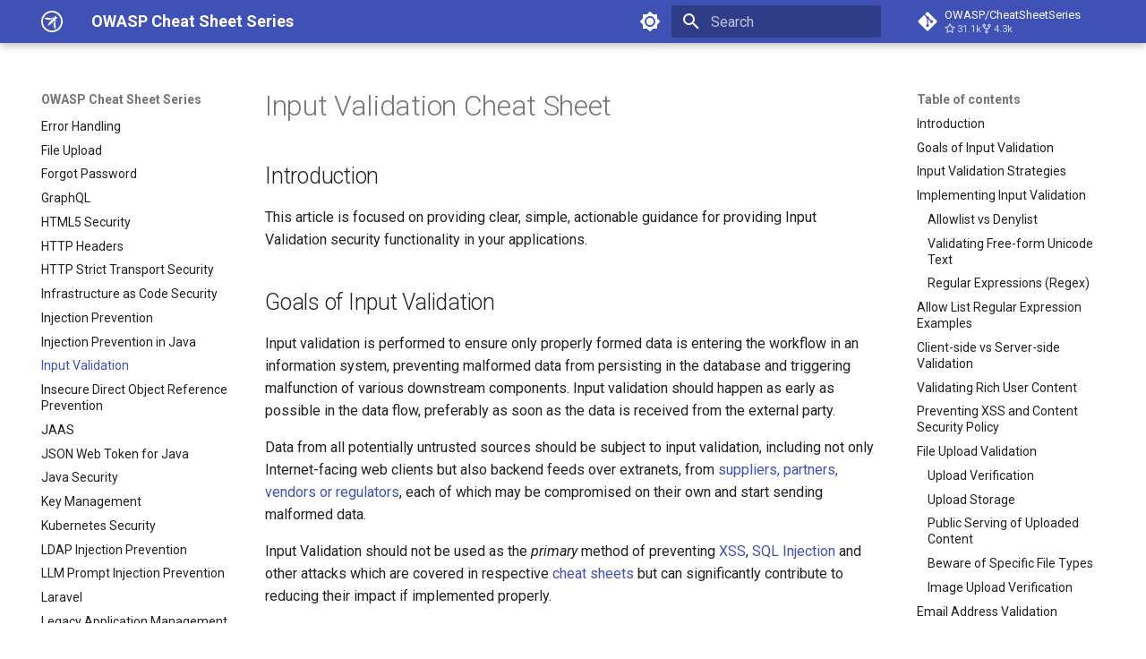

--- FILE ---
content_type: text/html; charset=utf-8
request_url: https://cheatsheetseries.owasp.org/cheatsheets/Input_Validation_Cheat_Sheet.html
body_size: 15361
content:

<!doctype html>
<html lang="en" class="no-js">
  <head>
    
      <meta charset="utf-8">
      <meta name="viewport" content="width=device-width,initial-scale=1">
      
        <meta name="description" content="Website with the collection of all the cheat sheets of the project.">
      
      
      
        <link rel="canonical" href="https://cheatsheetseries.owasp.org/cheatsheets/Input_Validation_Cheat_Sheet.html">
      
      
        <link rel="prev" href="Injection_Prevention_in_Java_Cheat_Sheet.html">
      
      
        <link rel="next" href="Insecure_Direct_Object_Reference_Prevention_Cheat_Sheet.html">
      
      
      <link rel="icon" href="../assets/WebSite_Favicon.png">
      <meta name="generator" content="mkdocs-1.6.1, mkdocs-material-9.5.42">
    
    
      
        <title>Input Validation - OWASP Cheat Sheet Series</title>
      
    
    
      <link rel="stylesheet" href="../assets/stylesheets/main.0253249f.min.css">
      
        
        <link rel="stylesheet" href="../assets/stylesheets/palette.06af60db.min.css">
      
      


    
    
      
    
    
      
        
        
        <link rel="preconnect" href="https://fonts.gstatic.com" crossorigin>
        <link rel="stylesheet" href="https://fonts.googleapis.com/css?family=Roboto:300,300i,400,400i,700,700i%7CRoboto+Mono:400,400i,700,700i&display=fallback">
        <style>:root{--md-text-font:"Roboto";--md-code-font:"Roboto Mono"}</style>
      
    
    
    <script>__md_scope=new URL("..",location),__md_hash=e=>[...e].reduce(((e,_)=>(e<<5)-e+_.charCodeAt(0)),0),__md_get=(e,_=localStorage,t=__md_scope)=>JSON.parse(_.getItem(t.pathname+"."+e)),__md_set=(e,_,t=localStorage,a=__md_scope)=>{try{t.setItem(a.pathname+"."+e,JSON.stringify(_))}catch(e){}}</script>
    
      

    
    
    
  </head>
  
  
    
    
      
    
    
    
    
    <body dir="ltr" data-md-color-scheme="default" data-md-color-primary="indigo" data-md-color-accent="indigo">
  
    
    <input class="md-toggle" data-md-toggle="drawer" type="checkbox" id="__drawer" autocomplete="off">
    <input class="md-toggle" data-md-toggle="search" type="checkbox" id="__search" autocomplete="off">
    <label class="md-overlay" for="__drawer"></label>
    <div data-md-component="skip">
      
        
        <a href="#input-validation-cheat-sheet" class="md-skip">
          Skip to content
        </a>
      
    </div>
    <div data-md-component="announce">
      
    </div>
    
    
      

  

<header class="md-header md-header--shadow" data-md-component="header">
  <nav class="md-header__inner md-grid" aria-label="Header">
    <a href="../index.html" title="OWASP Cheat Sheet Series" class="md-header__button md-logo" aria-label="OWASP Cheat Sheet Series" data-md-component="logo">
      
  <img src="../assets/OWASP_Logo.svg" alt="logo">

    </a>
    <label class="md-header__button md-icon" for="__drawer">
      
      <svg xmlns="http://www.w3.org/2000/svg" viewBox="0 0 24 24"><path d="M3 6h18v2H3zm0 5h18v2H3zm0 5h18v2H3z"/></svg>
    </label>
    <div class="md-header__title" data-md-component="header-title">
      <div class="md-header__ellipsis">
        <div class="md-header__topic">
          <span class="md-ellipsis">
            OWASP Cheat Sheet Series
          </span>
        </div>
        <div class="md-header__topic" data-md-component="header-topic">
          <span class="md-ellipsis">
            
              Input Validation
            
          </span>
        </div>
      </div>
    </div>
    
      
        <form class="md-header__option" data-md-component="palette">
  
    
    
    
    <input class="md-option" data-md-color-media="(prefers-color-scheme: light)" data-md-color-scheme="default" data-md-color-primary="indigo" data-md-color-accent="indigo"  aria-label="Switch to dark mode"  type="radio" name="__palette" id="__palette_0">
    
      <label class="md-header__button md-icon" title="Switch to dark mode" for="__palette_1" hidden>
        <svg xmlns="http://www.w3.org/2000/svg" viewBox="0 0 24 24"><path d="M12 8a4 4 0 0 0-4 4 4 4 0 0 0 4 4 4 4 0 0 0 4-4 4 4 0 0 0-4-4m0 10a6 6 0 0 1-6-6 6 6 0 0 1 6-6 6 6 0 0 1 6 6 6 6 0 0 1-6 6m8-9.31V4h-4.69L12 .69 8.69 4H4v4.69L.69 12 4 15.31V20h4.69L12 23.31 15.31 20H20v-4.69L23.31 12z"/></svg>
      </label>
    
  
    
    
    
    <input class="md-option" data-md-color-media="(prefers-color-scheme: dark)" data-md-color-scheme="slate" data-md-color-primary="black" data-md-color-accent="indigo"  aria-label="Switch to light mode"  type="radio" name="__palette" id="__palette_1">
    
      <label class="md-header__button md-icon" title="Switch to light mode" for="__palette_0" hidden>
        <svg xmlns="http://www.w3.org/2000/svg" viewBox="0 0 24 24"><path d="M12 18c-.89 0-1.74-.2-2.5-.55C11.56 16.5 13 14.42 13 12s-1.44-4.5-3.5-5.45C10.26 6.2 11.11 6 12 6a6 6 0 0 1 6 6 6 6 0 0 1-6 6m8-9.31V4h-4.69L12 .69 8.69 4H4v4.69L.69 12 4 15.31V20h4.69L12 23.31 15.31 20H20v-4.69L23.31 12z"/></svg>
      </label>
    
  
</form>
      
    
    
      <script>var palette=__md_get("__palette");if(palette&&palette.color){if("(prefers-color-scheme)"===palette.color.media){var media=matchMedia("(prefers-color-scheme: light)"),input=document.querySelector(media.matches?"[data-md-color-media='(prefers-color-scheme: light)']":"[data-md-color-media='(prefers-color-scheme: dark)']");palette.color.media=input.getAttribute("data-md-color-media"),palette.color.scheme=input.getAttribute("data-md-color-scheme"),palette.color.primary=input.getAttribute("data-md-color-primary"),palette.color.accent=input.getAttribute("data-md-color-accent")}for(var[key,value]of Object.entries(palette.color))document.body.setAttribute("data-md-color-"+key,value)}</script>
    
    
    
      <label class="md-header__button md-icon" for="__search">
        
        <svg xmlns="http://www.w3.org/2000/svg" viewBox="0 0 24 24"><path d="M9.5 3A6.5 6.5 0 0 1 16 9.5c0 1.61-.59 3.09-1.56 4.23l.27.27h.79l5 5-1.5 1.5-5-5v-.79l-.27-.27A6.52 6.52 0 0 1 9.5 16 6.5 6.5 0 0 1 3 9.5 6.5 6.5 0 0 1 9.5 3m0 2C7 5 5 7 5 9.5S7 14 9.5 14 14 12 14 9.5 12 5 9.5 5"/></svg>
      </label>
      <div class="md-search" data-md-component="search" role="dialog">
  <label class="md-search__overlay" for="__search"></label>
  <div class="md-search__inner" role="search">
    <form class="md-search__form" name="search">
      <input type="text" class="md-search__input" name="query" aria-label="Search" placeholder="Search" autocapitalize="off" autocorrect="off" autocomplete="off" spellcheck="false" data-md-component="search-query" required>
      <label class="md-search__icon md-icon" for="__search">
        
        <svg xmlns="http://www.w3.org/2000/svg" viewBox="0 0 24 24"><path d="M9.5 3A6.5 6.5 0 0 1 16 9.5c0 1.61-.59 3.09-1.56 4.23l.27.27h.79l5 5-1.5 1.5-5-5v-.79l-.27-.27A6.52 6.52 0 0 1 9.5 16 6.5 6.5 0 0 1 3 9.5 6.5 6.5 0 0 1 9.5 3m0 2C7 5 5 7 5 9.5S7 14 9.5 14 14 12 14 9.5 12 5 9.5 5"/></svg>
        
        <svg xmlns="http://www.w3.org/2000/svg" viewBox="0 0 24 24"><path d="M20 11v2H8l5.5 5.5-1.42 1.42L4.16 12l7.92-7.92L13.5 5.5 8 11z"/></svg>
      </label>
      <nav class="md-search__options" aria-label="Search">
        
        <button type="reset" class="md-search__icon md-icon" title="Clear" aria-label="Clear" tabindex="-1">
          
          <svg xmlns="http://www.w3.org/2000/svg" viewBox="0 0 24 24"><path d="M19 6.41 17.59 5 12 10.59 6.41 5 5 6.41 10.59 12 5 17.59 6.41 19 12 13.41 17.59 19 19 17.59 13.41 12z"/></svg>
        </button>
      </nav>
      
    </form>
    <div class="md-search__output">
      <div class="md-search__scrollwrap" tabindex="0" data-md-scrollfix>
        <div class="md-search-result" data-md-component="search-result">
          <div class="md-search-result__meta">
            Initializing search
          </div>
          <ol class="md-search-result__list" role="presentation"></ol>
        </div>
      </div>
    </div>
  </div>
</div>
    
    
      <div class="md-header__source">
        <a href="https://github.com/OWASP/CheatSheetSeries" title="Go to repository" class="md-source" data-md-component="source">
  <div class="md-source__icon md-icon">
    
    <svg xmlns="http://www.w3.org/2000/svg" viewBox="0 0 448 512"><!--! Font Awesome Free 6.6.0 by @fontawesome - https://fontawesome.com License - https://fontawesome.com/license/free (Icons: CC BY 4.0, Fonts: SIL OFL 1.1, Code: MIT License) Copyright 2024 Fonticons, Inc.--><path d="M439.55 236.05 244 40.45a28.87 28.87 0 0 0-40.81 0l-40.66 40.63 51.52 51.52c27.06-9.14 52.68 16.77 43.39 43.68l49.66 49.66c34.23-11.8 61.18 31 35.47 56.69-26.49 26.49-70.21-2.87-56-37.34L240.22 199v121.85c25.3 12.54 22.26 41.85 9.08 55a34.34 34.34 0 0 1-48.55 0c-17.57-17.6-11.07-46.91 11.25-56v-123c-20.8-8.51-24.6-30.74-18.64-45L142.57 101 8.45 235.14a28.86 28.86 0 0 0 0 40.81l195.61 195.6a28.86 28.86 0 0 0 40.8 0l194.69-194.69a28.86 28.86 0 0 0 0-40.81"/></svg>
  </div>
  <div class="md-source__repository">
    OWASP/CheatSheetSeries
  </div>
</a>
      </div>
    
  </nav>
  
</header>
    
    <div class="md-container" data-md-component="container">
      
      
        
          
        
      
      <main class="md-main" data-md-component="main">
        <div class="md-main__inner md-grid">
          
            
              
              <div class="md-sidebar md-sidebar--primary" data-md-component="sidebar" data-md-type="navigation" >
                <div class="md-sidebar__scrollwrap">
                  <div class="md-sidebar__inner">
                    



<nav class="md-nav md-nav--primary" aria-label="Navigation" data-md-level="0">
  <label class="md-nav__title" for="__drawer">
    <a href="../index.html" title="OWASP Cheat Sheet Series" class="md-nav__button md-logo" aria-label="OWASP Cheat Sheet Series" data-md-component="logo">
      
  <img src="../assets/OWASP_Logo.svg" alt="logo">

    </a>
    OWASP Cheat Sheet Series
  </label>
  
    <div class="md-nav__source">
      <a href="https://github.com/OWASP/CheatSheetSeries" title="Go to repository" class="md-source" data-md-component="source">
  <div class="md-source__icon md-icon">
    
    <svg xmlns="http://www.w3.org/2000/svg" viewBox="0 0 448 512"><!--! Font Awesome Free 6.6.0 by @fontawesome - https://fontawesome.com License - https://fontawesome.com/license/free (Icons: CC BY 4.0, Fonts: SIL OFL 1.1, Code: MIT License) Copyright 2024 Fonticons, Inc.--><path d="M439.55 236.05 244 40.45a28.87 28.87 0 0 0-40.81 0l-40.66 40.63 51.52 51.52c27.06-9.14 52.68 16.77 43.39 43.68l49.66 49.66c34.23-11.8 61.18 31 35.47 56.69-26.49 26.49-70.21-2.87-56-37.34L240.22 199v121.85c25.3 12.54 22.26 41.85 9.08 55a34.34 34.34 0 0 1-48.55 0c-17.57-17.6-11.07-46.91 11.25-56v-123c-20.8-8.51-24.6-30.74-18.64-45L142.57 101 8.45 235.14a28.86 28.86 0 0 0 0 40.81l195.61 195.6a28.86 28.86 0 0 0 40.8 0l194.69-194.69a28.86 28.86 0 0 0 0-40.81"/></svg>
  </div>
  <div class="md-source__repository">
    OWASP/CheatSheetSeries
  </div>
</a>
    </div>
  
  <ul class="md-nav__list" data-md-scrollfix>
    
      
      
  
  
  
  
    <li class="md-nav__item">
      <a href="../index.html" class="md-nav__link">
        
  
  <span class="md-ellipsis">
    Introduction
  </span>
  

      </a>
    </li>
  

    
      
      
  
  
  
  
    <li class="md-nav__item">
      <a href="../Glossary.html" class="md-nav__link">
        
  
  <span class="md-ellipsis">
    Index Alphabetical
  </span>
  

      </a>
    </li>
  

    
      
      
  
  
  
  
    <li class="md-nav__item">
      <a href="../IndexASVS.html" class="md-nav__link">
        
  
  <span class="md-ellipsis">
    Index ASVS
  </span>
  

      </a>
    </li>
  

    
      
      
  
  
  
  
    <li class="md-nav__item">
      <a href="../IndexMASVS.html" class="md-nav__link">
        
  
  <span class="md-ellipsis">
    Index MASVS
  </span>
  

      </a>
    </li>
  

    
      
      
  
  
  
  
    <li class="md-nav__item">
      <a href="../IndexProactiveControls.html" class="md-nav__link">
        
  
  <span class="md-ellipsis">
    Index Proactive Controls
  </span>
  

      </a>
    </li>
  

    
      
      
  
  
  
  
    <li class="md-nav__item">
      <a href="../IndexTopTen.html" class="md-nav__link">
        
  
  <span class="md-ellipsis">
    Index Top 10
  </span>
  

      </a>
    </li>
  

    
      
      
  
  
    
  
  
  
    
    
    
      
        
        
      
    
    
    <li class="md-nav__item md-nav__item--active md-nav__item--section md-nav__item--nested">
      
        
        
        <input class="md-nav__toggle md-toggle " type="checkbox" id="__nav_7" checked>
        
          
          <label class="md-nav__link" for="__nav_7" id="__nav_7_label" tabindex="">
            
  
  <span class="md-ellipsis">
    Cheatsheets
  </span>
  

            <span class="md-nav__icon md-icon"></span>
          </label>
        
        <nav class="md-nav" data-md-level="1" aria-labelledby="__nav_7_label" aria-expanded="true">
          <label class="md-nav__title" for="__nav_7">
            <span class="md-nav__icon md-icon"></span>
            Cheatsheets
          </label>
          <ul class="md-nav__list" data-md-scrollfix>
            
              
                
  
  
  
  
    <li class="md-nav__item">
      <a href="AI_Agent_Security_Cheat_Sheet.html" class="md-nav__link">
        
  
  <span class="md-ellipsis">
    AI Agent Security
  </span>
  

      </a>
    </li>
  

              
            
              
                
  
  
  
  
    <li class="md-nav__item">
      <a href="AJAX_Security_Cheat_Sheet.html" class="md-nav__link">
        
  
  <span class="md-ellipsis">
    AJAX Security
  </span>
  

      </a>
    </li>
  

              
            
              
                
  
  
  
  
    <li class="md-nav__item">
      <a href="Abuse_Case_Cheat_Sheet.html" class="md-nav__link">
        
  
  <span class="md-ellipsis">
    Abuse Case
  </span>
  

      </a>
    </li>
  

              
            
              
                
  
  
  
  
    <li class="md-nav__item">
      <a href="Access_Control_Cheat_Sheet.html" class="md-nav__link">
        
  
  <span class="md-ellipsis">
    Access Control
  </span>
  

      </a>
    </li>
  

              
            
              
                
  
  
  
  
    <li class="md-nav__item">
      <a href="Attack_Surface_Analysis_Cheat_Sheet.html" class="md-nav__link">
        
  
  <span class="md-ellipsis">
    Attack Surface Analysis
  </span>
  

      </a>
    </li>
  

              
            
              
                
  
  
  
  
    <li class="md-nav__item">
      <a href="Authentication_Cheat_Sheet.html" class="md-nav__link">
        
  
  <span class="md-ellipsis">
    Authentication
  </span>
  

      </a>
    </li>
  

              
            
              
                
  
  
  
  
    <li class="md-nav__item">
      <a href="Authorization_Cheat_Sheet.html" class="md-nav__link">
        
  
  <span class="md-ellipsis">
    Authorization
  </span>
  

      </a>
    </li>
  

              
            
              
                
  
  
  
  
    <li class="md-nav__item">
      <a href="Authorization_Testing_Automation_Cheat_Sheet.html" class="md-nav__link">
        
  
  <span class="md-ellipsis">
    Authorization Testing Automation
  </span>
  

      </a>
    </li>
  

              
            
              
                
  
  
  
  
    <li class="md-nav__item">
      <a href="Automotive_Security.html" class="md-nav__link">
        
  
  <span class="md-ellipsis">
    Automotive Security.md
  </span>
  

      </a>
    </li>
  

              
            
              
                
  
  
  
  
    <li class="md-nav__item">
      <a href="Bean_Validation_Cheat_Sheet.html" class="md-nav__link">
        
  
  <span class="md-ellipsis">
    Bean Validation
  </span>
  

      </a>
    </li>
  

              
            
              
                
  
  
  
  
    <li class="md-nav__item">
      <a href="Browser_Extension_Vulnerabilities_Cheat_Sheet.html" class="md-nav__link">
        
  
  <span class="md-ellipsis">
    Browser Extension Vulnerabilities
  </span>
  

      </a>
    </li>
  

              
            
              
                
  
  
  
  
    <li class="md-nav__item">
      <a href="C-Based_Toolchain_Hardening_Cheat_Sheet.html" class="md-nav__link">
        
  
  <span class="md-ellipsis">
    C-Based Toolchain Hardening
  </span>
  

      </a>
    </li>
  

              
            
              
                
  
  
  
  
    <li class="md-nav__item">
      <a href="CI_CD_Security_Cheat_Sheet.html" class="md-nav__link">
        
  
  <span class="md-ellipsis">
    CI CD Security
  </span>
  

      </a>
    </li>
  

              
            
              
                
  
  
  
  
    <li class="md-nav__item">
      <a href="Choosing_and_Using_Security_Questions_Cheat_Sheet.html" class="md-nav__link">
        
  
  <span class="md-ellipsis">
    Choosing and Using Security Questions
  </span>
  

      </a>
    </li>
  

              
            
              
                
  
  
  
  
    <li class="md-nav__item">
      <a href="Clickjacking_Defense_Cheat_Sheet.html" class="md-nav__link">
        
  
  <span class="md-ellipsis">
    Clickjacking Defense
  </span>
  

      </a>
    </li>
  

              
            
              
                
  
  
  
  
    <li class="md-nav__item">
      <a href="Content_Security_Policy_Cheat_Sheet.html" class="md-nav__link">
        
  
  <span class="md-ellipsis">
    Content Security Policy
  </span>
  

      </a>
    </li>
  

              
            
              
                
  
  
  
  
    <li class="md-nav__item">
      <a href="Cookie_Theft_Mitigation_Cheat_Sheet.html" class="md-nav__link">
        
  
  <span class="md-ellipsis">
    Cookie Theft Mitigation
  </span>
  

      </a>
    </li>
  

              
            
              
                
  
  
  
  
    <li class="md-nav__item">
      <a href="Credential_Stuffing_Prevention_Cheat_Sheet.html" class="md-nav__link">
        
  
  <span class="md-ellipsis">
    Credential Stuffing Prevention
  </span>
  

      </a>
    </li>
  

              
            
              
                
  
  
  
  
    <li class="md-nav__item">
      <a href="Cross-Site_Request_Forgery_Prevention_Cheat_Sheet.html" class="md-nav__link">
        
  
  <span class="md-ellipsis">
    Cross-Site Request Forgery Prevention
  </span>
  

      </a>
    </li>
  

              
            
              
                
  
  
  
  
    <li class="md-nav__item">
      <a href="Cross_Site_Scripting_Prevention_Cheat_Sheet.html" class="md-nav__link">
        
  
  <span class="md-ellipsis">
    Cross Site Scripting Prevention
  </span>
  

      </a>
    </li>
  

              
            
              
                
  
  
  
  
    <li class="md-nav__item">
      <a href="Cryptographic_Storage_Cheat_Sheet.html" class="md-nav__link">
        
  
  <span class="md-ellipsis">
    Cryptographic Storage
  </span>
  

      </a>
    </li>
  

              
            
              
                
  
  
  
  
    <li class="md-nav__item">
      <a href="DOM_Clobbering_Prevention_Cheat_Sheet.html" class="md-nav__link">
        
  
  <span class="md-ellipsis">
    DOM Clobbering Prevention
  </span>
  

      </a>
    </li>
  

              
            
              
                
  
  
  
  
    <li class="md-nav__item">
      <a href="DOM_based_XSS_Prevention_Cheat_Sheet.html" class="md-nav__link">
        
  
  <span class="md-ellipsis">
    DOM based XSS Prevention
  </span>
  

      </a>
    </li>
  

              
            
              
                
  
  
  
  
    <li class="md-nav__item">
      <a href="Database_Security_Cheat_Sheet.html" class="md-nav__link">
        
  
  <span class="md-ellipsis">
    Database Security
  </span>
  

      </a>
    </li>
  

              
            
              
                
  
  
  
  
    <li class="md-nav__item">
      <a href="Denial_of_Service_Cheat_Sheet.html" class="md-nav__link">
        
  
  <span class="md-ellipsis">
    Denial of Service
  </span>
  

      </a>
    </li>
  

              
            
              
                
  
  
  
  
    <li class="md-nav__item">
      <a href="Dependency_Graph_SBOM_Cheat_Sheet.html" class="md-nav__link">
        
  
  <span class="md-ellipsis">
    Dependency Graph SBOM
  </span>
  

      </a>
    </li>
  

              
            
              
                
  
  
  
  
    <li class="md-nav__item">
      <a href="Deserialization_Cheat_Sheet.html" class="md-nav__link">
        
  
  <span class="md-ellipsis">
    Deserialization
  </span>
  

      </a>
    </li>
  

              
            
              
                
  
  
  
  
    <li class="md-nav__item">
      <a href="Django_REST_Framework_Cheat_Sheet.html" class="md-nav__link">
        
  
  <span class="md-ellipsis">
    Django REST Framework
  </span>
  

      </a>
    </li>
  

              
            
              
                
  
  
  
  
    <li class="md-nav__item">
      <a href="Django_Security_Cheat_Sheet.html" class="md-nav__link">
        
  
  <span class="md-ellipsis">
    Django Security
  </span>
  

      </a>
    </li>
  

              
            
              
                
  
  
  
  
    <li class="md-nav__item">
      <a href="Docker_Security_Cheat_Sheet.html" class="md-nav__link">
        
  
  <span class="md-ellipsis">
    Docker Security
  </span>
  

      </a>
    </li>
  

              
            
              
                
  
  
  
  
    <li class="md-nav__item">
      <a href="DotNet_Security_Cheat_Sheet.html" class="md-nav__link">
        
  
  <span class="md-ellipsis">
    DotNet Security
  </span>
  

      </a>
    </li>
  

              
            
              
                
  
  
  
  
    <li class="md-nav__item">
      <a href="Drone_Security_Cheat_Sheet.html" class="md-nav__link">
        
  
  <span class="md-ellipsis">
    Drone Security
  </span>
  

      </a>
    </li>
  

              
            
              
                
  
  
  
  
    <li class="md-nav__item">
      <a href="Error_Handling_Cheat_Sheet.html" class="md-nav__link">
        
  
  <span class="md-ellipsis">
    Error Handling
  </span>
  

      </a>
    </li>
  

              
            
              
                
  
  
  
  
    <li class="md-nav__item">
      <a href="File_Upload_Cheat_Sheet.html" class="md-nav__link">
        
  
  <span class="md-ellipsis">
    File Upload
  </span>
  

      </a>
    </li>
  

              
            
              
                
  
  
  
  
    <li class="md-nav__item">
      <a href="Forgot_Password_Cheat_Sheet.html" class="md-nav__link">
        
  
  <span class="md-ellipsis">
    Forgot Password
  </span>
  

      </a>
    </li>
  

              
            
              
                
  
  
  
  
    <li class="md-nav__item">
      <a href="GraphQL_Cheat_Sheet.html" class="md-nav__link">
        
  
  <span class="md-ellipsis">
    GraphQL
  </span>
  

      </a>
    </li>
  

              
            
              
                
  
  
  
  
    <li class="md-nav__item">
      <a href="HTML5_Security_Cheat_Sheet.html" class="md-nav__link">
        
  
  <span class="md-ellipsis">
    HTML5 Security
  </span>
  

      </a>
    </li>
  

              
            
              
                
  
  
  
  
    <li class="md-nav__item">
      <a href="HTTP_Headers_Cheat_Sheet.html" class="md-nav__link">
        
  
  <span class="md-ellipsis">
    HTTP Headers
  </span>
  

      </a>
    </li>
  

              
            
              
                
  
  
  
  
    <li class="md-nav__item">
      <a href="HTTP_Strict_Transport_Security_Cheat_Sheet.html" class="md-nav__link">
        
  
  <span class="md-ellipsis">
    HTTP Strict Transport Security
  </span>
  

      </a>
    </li>
  

              
            
              
                
  
  
  
  
    <li class="md-nav__item">
      <a href="Infrastructure_as_Code_Security_Cheat_Sheet.html" class="md-nav__link">
        
  
  <span class="md-ellipsis">
    Infrastructure as Code Security
  </span>
  

      </a>
    </li>
  

              
            
              
                
  
  
  
  
    <li class="md-nav__item">
      <a href="Injection_Prevention_Cheat_Sheet.html" class="md-nav__link">
        
  
  <span class="md-ellipsis">
    Injection Prevention
  </span>
  

      </a>
    </li>
  

              
            
              
                
  
  
  
  
    <li class="md-nav__item">
      <a href="Injection_Prevention_in_Java_Cheat_Sheet.html" class="md-nav__link">
        
  
  <span class="md-ellipsis">
    Injection Prevention in Java
  </span>
  

      </a>
    </li>
  

              
            
              
                
  
  
    
  
  
  
    <li class="md-nav__item md-nav__item--active">
      
      <input class="md-nav__toggle md-toggle" type="checkbox" id="__toc">
      
      
        
      
      
        <label class="md-nav__link md-nav__link--active" for="__toc">
          
  
  <span class="md-ellipsis">
    Input Validation
  </span>
  

          <span class="md-nav__icon md-icon"></span>
        </label>
      
      <a href="Input_Validation_Cheat_Sheet.html" class="md-nav__link md-nav__link--active">
        
  
  <span class="md-ellipsis">
    Input Validation
  </span>
  

      </a>
      
        

<nav class="md-nav md-nav--secondary" aria-label="Table of contents">
  
  
  
    
  
  
    <label class="md-nav__title" for="__toc">
      <span class="md-nav__icon md-icon"></span>
      Table of contents
    </label>
    <ul class="md-nav__list" data-md-component="toc" data-md-scrollfix>
      
        <li class="md-nav__item">
  <a href="#introduction" class="md-nav__link">
    <span class="md-ellipsis">
      Introduction
    </span>
  </a>
  
</li>
      
        <li class="md-nav__item">
  <a href="#goals-of-input-validation" class="md-nav__link">
    <span class="md-ellipsis">
      Goals of Input Validation
    </span>
  </a>
  
</li>
      
        <li class="md-nav__item">
  <a href="#input-validation-strategies" class="md-nav__link">
    <span class="md-ellipsis">
      Input Validation Strategies
    </span>
  </a>
  
</li>
      
        <li class="md-nav__item">
  <a href="#implementing-input-validation" class="md-nav__link">
    <span class="md-ellipsis">
      Implementing Input Validation
    </span>
  </a>
  
    <nav class="md-nav" aria-label="Implementing Input Validation">
      <ul class="md-nav__list">
        
          <li class="md-nav__item">
  <a href="#allowlist-vs-denylist" class="md-nav__link">
    <span class="md-ellipsis">
      Allowlist vs Denylist
    </span>
  </a>
  
</li>
        
          <li class="md-nav__item">
  <a href="#validating-free-form-unicode-text" class="md-nav__link">
    <span class="md-ellipsis">
      Validating Free-form Unicode Text
    </span>
  </a>
  
</li>
        
          <li class="md-nav__item">
  <a href="#regular-expressions-regex" class="md-nav__link">
    <span class="md-ellipsis">
      Regular Expressions (Regex)
    </span>
  </a>
  
</li>
        
      </ul>
    </nav>
  
</li>
      
        <li class="md-nav__item">
  <a href="#allow-list-regular-expression-examples" class="md-nav__link">
    <span class="md-ellipsis">
      Allow List Regular Expression Examples
    </span>
  </a>
  
</li>
      
        <li class="md-nav__item">
  <a href="#client-side-vs-server-side-validation" class="md-nav__link">
    <span class="md-ellipsis">
      Client-side vs Server-side Validation
    </span>
  </a>
  
</li>
      
        <li class="md-nav__item">
  <a href="#validating-rich-user-content" class="md-nav__link">
    <span class="md-ellipsis">
      Validating Rich User Content
    </span>
  </a>
  
</li>
      
        <li class="md-nav__item">
  <a href="#preventing-xss-and-content-security-policy" class="md-nav__link">
    <span class="md-ellipsis">
      Preventing XSS and Content Security Policy
    </span>
  </a>
  
</li>
      
        <li class="md-nav__item">
  <a href="#file-upload-validation" class="md-nav__link">
    <span class="md-ellipsis">
      File Upload Validation
    </span>
  </a>
  
    <nav class="md-nav" aria-label="File Upload Validation">
      <ul class="md-nav__list">
        
          <li class="md-nav__item">
  <a href="#upload-verification" class="md-nav__link">
    <span class="md-ellipsis">
      Upload Verification
    </span>
  </a>
  
</li>
        
          <li class="md-nav__item">
  <a href="#upload-storage" class="md-nav__link">
    <span class="md-ellipsis">
      Upload Storage
    </span>
  </a>
  
</li>
        
          <li class="md-nav__item">
  <a href="#public-serving-of-uploaded-content" class="md-nav__link">
    <span class="md-ellipsis">
      Public Serving of Uploaded Content
    </span>
  </a>
  
</li>
        
          <li class="md-nav__item">
  <a href="#beware-of-specific-file-types" class="md-nav__link">
    <span class="md-ellipsis">
      Beware of Specific File Types
    </span>
  </a>
  
</li>
        
          <li class="md-nav__item">
  <a href="#image-upload-verification" class="md-nav__link">
    <span class="md-ellipsis">
      Image Upload Verification
    </span>
  </a>
  
</li>
        
      </ul>
    </nav>
  
</li>
      
        <li class="md-nav__item">
  <a href="#email-address-validation" class="md-nav__link">
    <span class="md-ellipsis">
      Email Address Validation
    </span>
  </a>
  
    <nav class="md-nav" aria-label="Email Address Validation">
      <ul class="md-nav__list">
        
          <li class="md-nav__item">
  <a href="#syntactic-validation" class="md-nav__link">
    <span class="md-ellipsis">
      Syntactic Validation
    </span>
  </a>
  
</li>
        
          <li class="md-nav__item">
  <a href="#semantic-validation" class="md-nav__link">
    <span class="md-ellipsis">
      Semantic Validation
    </span>
  </a>
  
    <nav class="md-nav" aria-label="Semantic Validation">
      <ul class="md-nav__list">
        
          <li class="md-nav__item">
  <a href="#disposable-email-addresses" class="md-nav__link">
    <span class="md-ellipsis">
      Disposable Email Addresses
    </span>
  </a>
  
</li>
        
          <li class="md-nav__item">
  <a href="#sub-addressing" class="md-nav__link">
    <span class="md-ellipsis">
      Sub-Addressing
    </span>
  </a>
  
</li>
        
      </ul>
    </nav>
  
</li>
        
      </ul>
    </nav>
  
</li>
      
        <li class="md-nav__item">
  <a href="#references" class="md-nav__link">
    <span class="md-ellipsis">
      References
    </span>
  </a>
  
</li>
      
    </ul>
  
</nav>
      
    </li>
  

              
            
              
                
  
  
  
  
    <li class="md-nav__item">
      <a href="Insecure_Direct_Object_Reference_Prevention_Cheat_Sheet.html" class="md-nav__link">
        
  
  <span class="md-ellipsis">
    Insecure Direct Object Reference Prevention
  </span>
  

      </a>
    </li>
  

              
            
              
                
  
  
  
  
    <li class="md-nav__item">
      <a href="JAAS_Cheat_Sheet.html" class="md-nav__link">
        
  
  <span class="md-ellipsis">
    JAAS
  </span>
  

      </a>
    </li>
  

              
            
              
                
  
  
  
  
    <li class="md-nav__item">
      <a href="JSON_Web_Token_for_Java_Cheat_Sheet.html" class="md-nav__link">
        
  
  <span class="md-ellipsis">
    JSON Web Token for Java
  </span>
  

      </a>
    </li>
  

              
            
              
                
  
  
  
  
    <li class="md-nav__item">
      <a href="Java_Security_Cheat_Sheet.html" class="md-nav__link">
        
  
  <span class="md-ellipsis">
    Java Security
  </span>
  

      </a>
    </li>
  

              
            
              
                
  
  
  
  
    <li class="md-nav__item">
      <a href="Key_Management_Cheat_Sheet.html" class="md-nav__link">
        
  
  <span class="md-ellipsis">
    Key Management
  </span>
  

      </a>
    </li>
  

              
            
              
                
  
  
  
  
    <li class="md-nav__item">
      <a href="Kubernetes_Security_Cheat_Sheet.html" class="md-nav__link">
        
  
  <span class="md-ellipsis">
    Kubernetes Security
  </span>
  

      </a>
    </li>
  

              
            
              
                
  
  
  
  
    <li class="md-nav__item">
      <a href="LDAP_Injection_Prevention_Cheat_Sheet.html" class="md-nav__link">
        
  
  <span class="md-ellipsis">
    LDAP Injection Prevention
  </span>
  

      </a>
    </li>
  

              
            
              
                
  
  
  
  
    <li class="md-nav__item">
      <a href="LLM_Prompt_Injection_Prevention_Cheat_Sheet.html" class="md-nav__link">
        
  
  <span class="md-ellipsis">
    LLM Prompt Injection Prevention
  </span>
  

      </a>
    </li>
  

              
            
              
                
  
  
  
  
    <li class="md-nav__item">
      <a href="Laravel_Cheat_Sheet.html" class="md-nav__link">
        
  
  <span class="md-ellipsis">
    Laravel
  </span>
  

      </a>
    </li>
  

              
            
              
                
  
  
  
  
    <li class="md-nav__item">
      <a href="Legacy_Application_Management_Cheat_Sheet.html" class="md-nav__link">
        
  
  <span class="md-ellipsis">
    Legacy Application Management
  </span>
  

      </a>
    </li>
  

              
            
              
                
  
  
  
  
    <li class="md-nav__item">
      <a href="Logging_Cheat_Sheet.html" class="md-nav__link">
        
  
  <span class="md-ellipsis">
    Logging
  </span>
  

      </a>
    </li>
  

              
            
              
                
  
  
  
  
    <li class="md-nav__item">
      <a href="Logging_Vocabulary_Cheat_Sheet.html" class="md-nav__link">
        
  
  <span class="md-ellipsis">
    Logging Vocabulary
  </span>
  

      </a>
    </li>
  

              
            
              
                
  
  
  
  
    <li class="md-nav__item">
      <a href="Mass_Assignment_Cheat_Sheet.html" class="md-nav__link">
        
  
  <span class="md-ellipsis">
    Mass Assignment
  </span>
  

      </a>
    </li>
  

              
            
              
                
  
  
  
  
    <li class="md-nav__item">
      <a href="Microservices_Security_Cheat_Sheet.html" class="md-nav__link">
        
  
  <span class="md-ellipsis">
    Microservices Security
  </span>
  

      </a>
    </li>
  

              
            
              
                
  
  
  
  
    <li class="md-nav__item">
      <a href="Microservices_based_Security_Arch_Doc_Cheat_Sheet.html" class="md-nav__link">
        
  
  <span class="md-ellipsis">
    Microservices based Security Arch Doc
  </span>
  

      </a>
    </li>
  

              
            
              
                
  
  
  
  
    <li class="md-nav__item">
      <a href="Mobile_Application_Security_Cheat_Sheet.html" class="md-nav__link">
        
  
  <span class="md-ellipsis">
    Mobile Application Security
  </span>
  

      </a>
    </li>
  

              
            
              
                
  
  
  
  
    <li class="md-nav__item">
      <a href="Multi_Tenant_Security_Cheat_Sheet.html" class="md-nav__link">
        
  
  <span class="md-ellipsis">
    Multi Tenant Security
  </span>
  

      </a>
    </li>
  

              
            
              
                
  
  
  
  
    <li class="md-nav__item">
      <a href="Multifactor_Authentication_Cheat_Sheet.html" class="md-nav__link">
        
  
  <span class="md-ellipsis">
    Multifactor Authentication
  </span>
  

      </a>
    </li>
  

              
            
              
                
  
  
  
  
    <li class="md-nav__item">
      <a href="NPM_Security_Cheat_Sheet.html" class="md-nav__link">
        
  
  <span class="md-ellipsis">
    NPM Security
  </span>
  

      </a>
    </li>
  

              
            
              
                
  
  
  
  
    <li class="md-nav__item">
      <a href="Network_Segmentation_Cheat_Sheet.html" class="md-nav__link">
        
  
  <span class="md-ellipsis">
    Network Segmentation
  </span>
  

      </a>
    </li>
  

              
            
              
                
  
  
  
  
    <li class="md-nav__item">
      <a href="NoSQL_Security_Cheat_Sheet.html" class="md-nav__link">
        
  
  <span class="md-ellipsis">
    NoSQL Security
  </span>
  

      </a>
    </li>
  

              
            
              
                
  
  
  
  
    <li class="md-nav__item">
      <a href="NodeJS_Docker_Cheat_Sheet.html" class="md-nav__link">
        
  
  <span class="md-ellipsis">
    NodeJS Docker
  </span>
  

      </a>
    </li>
  

              
            
              
                
  
  
  
  
    <li class="md-nav__item">
      <a href="Nodejs_Security_Cheat_Sheet.html" class="md-nav__link">
        
  
  <span class="md-ellipsis">
    Nodejs Security
  </span>
  

      </a>
    </li>
  

              
            
              
                
  
  
  
  
    <li class="md-nav__item">
      <a href="OAuth2_Cheat_Sheet.html" class="md-nav__link">
        
  
  <span class="md-ellipsis">
    OAuth2
  </span>
  

      </a>
    </li>
  

              
            
              
                
  
  
  
  
    <li class="md-nav__item">
      <a href="OS_Command_Injection_Defense_Cheat_Sheet.html" class="md-nav__link">
        
  
  <span class="md-ellipsis">
    OS Command Injection Defense
  </span>
  

      </a>
    </li>
  

              
            
              
                
  
  
  
  
    <li class="md-nav__item">
      <a href="PHP_Configuration_Cheat_Sheet.html" class="md-nav__link">
        
  
  <span class="md-ellipsis">
    PHP Configuration
  </span>
  

      </a>
    </li>
  

              
            
              
                
  
  
  
  
    <li class="md-nav__item">
      <a href="Password_Storage_Cheat_Sheet.html" class="md-nav__link">
        
  
  <span class="md-ellipsis">
    Password Storage
  </span>
  

      </a>
    </li>
  

              
            
              
                
  
  
  
  
    <li class="md-nav__item">
      <a href="Pinning_Cheat_Sheet.html" class="md-nav__link">
        
  
  <span class="md-ellipsis">
    Pinning
  </span>
  

      </a>
    </li>
  

              
            
              
                
  
  
  
  
    <li class="md-nav__item">
      <a href="Prototype_Pollution_Prevention_Cheat_Sheet.html" class="md-nav__link">
        
  
  <span class="md-ellipsis">
    Prototype Pollution Prevention
  </span>
  

      </a>
    </li>
  

              
            
              
                
  
  
  
  
    <li class="md-nav__item">
      <a href="Query_Parameterization_Cheat_Sheet.html" class="md-nav__link">
        
  
  <span class="md-ellipsis">
    Query Parameterization
  </span>
  

      </a>
    </li>
  

              
            
              
                
  
  
  
  
    <li class="md-nav__item">
      <a href="REST_Assessment_Cheat_Sheet.html" class="md-nav__link">
        
  
  <span class="md-ellipsis">
    REST Assessment
  </span>
  

      </a>
    </li>
  

              
            
              
                
  
  
  
  
    <li class="md-nav__item">
      <a href="REST_Security_Cheat_Sheet.html" class="md-nav__link">
        
  
  <span class="md-ellipsis">
    REST Security
  </span>
  

      </a>
    </li>
  

              
            
              
                
  
  
  
  
    <li class="md-nav__item">
      <a href="Ruby_on_Rails_Cheat_Sheet.html" class="md-nav__link">
        
  
  <span class="md-ellipsis">
    Ruby on Rails
  </span>
  

      </a>
    </li>
  

              
            
              
                
  
  
  
  
    <li class="md-nav__item">
      <a href="SAML_Security_Cheat_Sheet.html" class="md-nav__link">
        
  
  <span class="md-ellipsis">
    SAML Security
  </span>
  

      </a>
    </li>
  

              
            
              
                
  
  
  
  
    <li class="md-nav__item">
      <a href="SQL_Injection_Prevention_Cheat_Sheet.html" class="md-nav__link">
        
  
  <span class="md-ellipsis">
    SQL Injection Prevention
  </span>
  

      </a>
    </li>
  

              
            
              
                
  
  
  
  
    <li class="md-nav__item">
      <a href="Secrets_Management_Cheat_Sheet.html" class="md-nav__link">
        
  
  <span class="md-ellipsis">
    Secrets Management
  </span>
  

      </a>
    </li>
  

              
            
              
                
  
  
  
  
    <li class="md-nav__item">
      <a href="Secure_AI_Model_Ops_Cheat_Sheet.html" class="md-nav__link">
        
  
  <span class="md-ellipsis">
    Secure AI Model Ops
  </span>
  

      </a>
    </li>
  

              
            
              
                
  
  
  
  
    <li class="md-nav__item">
      <a href="Secure_Cloud_Architecture_Cheat_Sheet.html" class="md-nav__link">
        
  
  <span class="md-ellipsis">
    Secure Cloud Architecture
  </span>
  

      </a>
    </li>
  

              
            
              
                
  
  
  
  
    <li class="md-nav__item">
      <a href="Secure_Code_Review_Cheat_Sheet.html" class="md-nav__link">
        
  
  <span class="md-ellipsis">
    Secure Code Review
  </span>
  

      </a>
    </li>
  

              
            
              
                
  
  
  
  
    <li class="md-nav__item">
      <a href="Secure_Product_Design_Cheat_Sheet.html" class="md-nav__link">
        
  
  <span class="md-ellipsis">
    Secure Product Design
  </span>
  

      </a>
    </li>
  

              
            
              
                
  
  
  
  
    <li class="md-nav__item">
      <a href="Securing_Cascading_Style_Sheets_Cheat_Sheet.html" class="md-nav__link">
        
  
  <span class="md-ellipsis">
    Securing Cascading Style Sheets
  </span>
  

      </a>
    </li>
  

              
            
              
                
  
  
  
  
    <li class="md-nav__item">
      <a href="Server_Side_Request_Forgery_Prevention_Cheat_Sheet.html" class="md-nav__link">
        
  
  <span class="md-ellipsis">
    Server Side Request Forgery Prevention
  </span>
  

      </a>
    </li>
  

              
            
              
                
  
  
  
  
    <li class="md-nav__item">
      <a href="Serverless_FaaS_Security_Cheat_Sheet.html" class="md-nav__link">
        
  
  <span class="md-ellipsis">
    Serverless FaaS Security
  </span>
  

      </a>
    </li>
  

              
            
              
                
  
  
  
  
    <li class="md-nav__item">
      <a href="Session_Management_Cheat_Sheet.html" class="md-nav__link">
        
  
  <span class="md-ellipsis">
    Session Management
  </span>
  

      </a>
    </li>
  

              
            
              
                
  
  
  
  
    <li class="md-nav__item">
      <a href="Software_Supply_Chain_Security_Cheat_Sheet.html" class="md-nav__link">
        
  
  <span class="md-ellipsis">
    Software Supply Chain Security
  </span>
  

      </a>
    </li>
  

              
            
              
                
  
  
  
  
    <li class="md-nav__item">
      <a href="Symfony_Cheat_Sheet.html" class="md-nav__link">
        
  
  <span class="md-ellipsis">
    Symfony
  </span>
  

      </a>
    </li>
  

              
            
              
                
  
  
  
  
    <li class="md-nav__item">
      <a href="TLS_Cipher_String_Cheat_Sheet.html" class="md-nav__link">
        
  
  <span class="md-ellipsis">
    TLS Cipher String
  </span>
  

      </a>
    </li>
  

              
            
              
                
  
  
  
  
    <li class="md-nav__item">
      <a href="Third_Party_Javascript_Management_Cheat_Sheet.html" class="md-nav__link">
        
  
  <span class="md-ellipsis">
    Third Party Javascript Management
  </span>
  

      </a>
    </li>
  

              
            
              
                
  
  
  
  
    <li class="md-nav__item">
      <a href="Third_Party_Payment_Gateway_Integration.html" class="md-nav__link">
        
  
  <span class="md-ellipsis">
    Third Party Payment Gateway Integration.md
  </span>
  

      </a>
    </li>
  

              
            
              
                
  
  
  
  
    <li class="md-nav__item">
      <a href="Threat_Modeling_Cheat_Sheet.html" class="md-nav__link">
        
  
  <span class="md-ellipsis">
    Threat Modeling
  </span>
  

      </a>
    </li>
  

              
            
              
                
  
  
  
  
    <li class="md-nav__item">
      <a href="Transaction_Authorization_Cheat_Sheet.html" class="md-nav__link">
        
  
  <span class="md-ellipsis">
    Transaction Authorization
  </span>
  

      </a>
    </li>
  

              
            
              
                
  
  
  
  
    <li class="md-nav__item">
      <a href="Transport_Layer_Protection_Cheat_Sheet.html" class="md-nav__link">
        
  
  <span class="md-ellipsis">
    Transport Layer Protection
  </span>
  

      </a>
    </li>
  

              
            
              
                
  
  
  
  
    <li class="md-nav__item">
      <a href="Transport_Layer_Security_Cheat_Sheet.html" class="md-nav__link">
        
  
  <span class="md-ellipsis">
    Transport Layer Security
  </span>
  

      </a>
    </li>
  

              
            
              
                
  
  
  
  
    <li class="md-nav__item">
      <a href="Unvalidated_Redirects_and_Forwards_Cheat_Sheet.html" class="md-nav__link">
        
  
  <span class="md-ellipsis">
    Unvalidated Redirects and Forwards
  </span>
  

      </a>
    </li>
  

              
            
              
                
  
  
  
  
    <li class="md-nav__item">
      <a href="User_Privacy_Protection_Cheat_Sheet.html" class="md-nav__link">
        
  
  <span class="md-ellipsis">
    User Privacy Protection
  </span>
  

      </a>
    </li>
  

              
            
              
                
  
  
  
  
    <li class="md-nav__item">
      <a href="Virtual_Patching_Cheat_Sheet.html" class="md-nav__link">
        
  
  <span class="md-ellipsis">
    Virtual Patching
  </span>
  

      </a>
    </li>
  

              
            
              
                
  
  
  
  
    <li class="md-nav__item">
      <a href="Vulnerability_Disclosure_Cheat_Sheet.html" class="md-nav__link">
        
  
  <span class="md-ellipsis">
    Vulnerability Disclosure
  </span>
  

      </a>
    </li>
  

              
            
              
                
  
  
  
  
    <li class="md-nav__item">
      <a href="Vulnerable_Dependency_Management_Cheat_Sheet.html" class="md-nav__link">
        
  
  <span class="md-ellipsis">
    Vulnerable Dependency Management
  </span>
  

      </a>
    </li>
  

              
            
              
                
  
  
  
  
    <li class="md-nav__item">
      <a href="WebSocket_Security_Cheat_Sheet.html" class="md-nav__link">
        
  
  <span class="md-ellipsis">
    WebSocket Security
  </span>
  

      </a>
    </li>
  

              
            
              
                
  
  
  
  
    <li class="md-nav__item">
      <a href="Web_Service_Security_Cheat_Sheet.html" class="md-nav__link">
        
  
  <span class="md-ellipsis">
    Web Service Security
  </span>
  

      </a>
    </li>
  

              
            
              
                
  
  
  
  
    <li class="md-nav__item">
      <a href="XML_External_Entity_Prevention_Cheat_Sheet.html" class="md-nav__link">
        
  
  <span class="md-ellipsis">
    XML External Entity Prevention
  </span>
  

      </a>
    </li>
  

              
            
              
                
  
  
  
  
    <li class="md-nav__item">
      <a href="XML_Security_Cheat_Sheet.html" class="md-nav__link">
        
  
  <span class="md-ellipsis">
    XML Security
  </span>
  

      </a>
    </li>
  

              
            
              
                
  
  
  
  
    <li class="md-nav__item">
      <a href="XSS_Filter_Evasion_Cheat_Sheet.html" class="md-nav__link">
        
  
  <span class="md-ellipsis">
    XSS Filter Evasion
  </span>
  

      </a>
    </li>
  

              
            
              
                
  
  
  
  
    <li class="md-nav__item">
      <a href="XS_Leaks_Cheat_Sheet.html" class="md-nav__link">
        
  
  <span class="md-ellipsis">
    XS Leaks
  </span>
  

      </a>
    </li>
  

              
            
              
                
  
  
  
  
    <li class="md-nav__item">
      <a href="Zero_Trust_Architecture_Cheat_Sheet.html" class="md-nav__link">
        
  
  <span class="md-ellipsis">
    Zero Trust Architecture
  </span>
  

      </a>
    </li>
  

              
            
              
                
  
  
  
  
    <li class="md-nav__item">
      <a href="gRPC_Security_Cheat_Sheet.html" class="md-nav__link">
        
  
  <span class="md-ellipsis">
    gRPC Security
  </span>
  

      </a>
    </li>
  

              
            
          </ul>
        </nav>
      
    </li>
  

    
  </ul>
</nav>
                  </div>
                </div>
              </div>
            
            
              
              <div class="md-sidebar md-sidebar--secondary" data-md-component="sidebar" data-md-type="toc" >
                <div class="md-sidebar__scrollwrap">
                  <div class="md-sidebar__inner">
                    

<nav class="md-nav md-nav--secondary" aria-label="Table of contents">
  
  
  
    
  
  
    <label class="md-nav__title" for="__toc">
      <span class="md-nav__icon md-icon"></span>
      Table of contents
    </label>
    <ul class="md-nav__list" data-md-component="toc" data-md-scrollfix>
      
        <li class="md-nav__item">
  <a href="#introduction" class="md-nav__link">
    <span class="md-ellipsis">
      Introduction
    </span>
  </a>
  
</li>
      
        <li class="md-nav__item">
  <a href="#goals-of-input-validation" class="md-nav__link">
    <span class="md-ellipsis">
      Goals of Input Validation
    </span>
  </a>
  
</li>
      
        <li class="md-nav__item">
  <a href="#input-validation-strategies" class="md-nav__link">
    <span class="md-ellipsis">
      Input Validation Strategies
    </span>
  </a>
  
</li>
      
        <li class="md-nav__item">
  <a href="#implementing-input-validation" class="md-nav__link">
    <span class="md-ellipsis">
      Implementing Input Validation
    </span>
  </a>
  
    <nav class="md-nav" aria-label="Implementing Input Validation">
      <ul class="md-nav__list">
        
          <li class="md-nav__item">
  <a href="#allowlist-vs-denylist" class="md-nav__link">
    <span class="md-ellipsis">
      Allowlist vs Denylist
    </span>
  </a>
  
</li>
        
          <li class="md-nav__item">
  <a href="#validating-free-form-unicode-text" class="md-nav__link">
    <span class="md-ellipsis">
      Validating Free-form Unicode Text
    </span>
  </a>
  
</li>
        
          <li class="md-nav__item">
  <a href="#regular-expressions-regex" class="md-nav__link">
    <span class="md-ellipsis">
      Regular Expressions (Regex)
    </span>
  </a>
  
</li>
        
      </ul>
    </nav>
  
</li>
      
        <li class="md-nav__item">
  <a href="#allow-list-regular-expression-examples" class="md-nav__link">
    <span class="md-ellipsis">
      Allow List Regular Expression Examples
    </span>
  </a>
  
</li>
      
        <li class="md-nav__item">
  <a href="#client-side-vs-server-side-validation" class="md-nav__link">
    <span class="md-ellipsis">
      Client-side vs Server-side Validation
    </span>
  </a>
  
</li>
      
        <li class="md-nav__item">
  <a href="#validating-rich-user-content" class="md-nav__link">
    <span class="md-ellipsis">
      Validating Rich User Content
    </span>
  </a>
  
</li>
      
        <li class="md-nav__item">
  <a href="#preventing-xss-and-content-security-policy" class="md-nav__link">
    <span class="md-ellipsis">
      Preventing XSS and Content Security Policy
    </span>
  </a>
  
</li>
      
        <li class="md-nav__item">
  <a href="#file-upload-validation" class="md-nav__link">
    <span class="md-ellipsis">
      File Upload Validation
    </span>
  </a>
  
    <nav class="md-nav" aria-label="File Upload Validation">
      <ul class="md-nav__list">
        
          <li class="md-nav__item">
  <a href="#upload-verification" class="md-nav__link">
    <span class="md-ellipsis">
      Upload Verification
    </span>
  </a>
  
</li>
        
          <li class="md-nav__item">
  <a href="#upload-storage" class="md-nav__link">
    <span class="md-ellipsis">
      Upload Storage
    </span>
  </a>
  
</li>
        
          <li class="md-nav__item">
  <a href="#public-serving-of-uploaded-content" class="md-nav__link">
    <span class="md-ellipsis">
      Public Serving of Uploaded Content
    </span>
  </a>
  
</li>
        
          <li class="md-nav__item">
  <a href="#beware-of-specific-file-types" class="md-nav__link">
    <span class="md-ellipsis">
      Beware of Specific File Types
    </span>
  </a>
  
</li>
        
          <li class="md-nav__item">
  <a href="#image-upload-verification" class="md-nav__link">
    <span class="md-ellipsis">
      Image Upload Verification
    </span>
  </a>
  
</li>
        
      </ul>
    </nav>
  
</li>
      
        <li class="md-nav__item">
  <a href="#email-address-validation" class="md-nav__link">
    <span class="md-ellipsis">
      Email Address Validation
    </span>
  </a>
  
    <nav class="md-nav" aria-label="Email Address Validation">
      <ul class="md-nav__list">
        
          <li class="md-nav__item">
  <a href="#syntactic-validation" class="md-nav__link">
    <span class="md-ellipsis">
      Syntactic Validation
    </span>
  </a>
  
</li>
        
          <li class="md-nav__item">
  <a href="#semantic-validation" class="md-nav__link">
    <span class="md-ellipsis">
      Semantic Validation
    </span>
  </a>
  
    <nav class="md-nav" aria-label="Semantic Validation">
      <ul class="md-nav__list">
        
          <li class="md-nav__item">
  <a href="#disposable-email-addresses" class="md-nav__link">
    <span class="md-ellipsis">
      Disposable Email Addresses
    </span>
  </a>
  
</li>
        
          <li class="md-nav__item">
  <a href="#sub-addressing" class="md-nav__link">
    <span class="md-ellipsis">
      Sub-Addressing
    </span>
  </a>
  
</li>
        
      </ul>
    </nav>
  
</li>
        
      </ul>
    </nav>
  
</li>
      
        <li class="md-nav__item">
  <a href="#references" class="md-nav__link">
    <span class="md-ellipsis">
      References
    </span>
  </a>
  
</li>
      
    </ul>
  
</nav>
                  </div>
                </div>
              </div>
            
          
          
            <div class="md-content" data-md-component="content">
              <article class="md-content__inner md-typeset">
                
                  

  
  


<h1 id="input-validation-cheat-sheet">Input Validation Cheat Sheet<a class="headerlink" href="#input-validation-cheat-sheet" title="Permanent link">&para;</a></h1>
<h2 id="introduction">Introduction<a class="headerlink" href="#introduction" title="Permanent link">&para;</a></h2>
<p>This article is focused on providing clear, simple, actionable guidance for providing Input Validation security functionality in your applications.</p>
<h2 id="goals-of-input-validation">Goals of Input Validation<a class="headerlink" href="#goals-of-input-validation" title="Permanent link">&para;</a></h2>
<p>Input validation is performed to ensure only properly formed data is entering the workflow in an information system, preventing malformed data from persisting in the database and triggering malfunction of various downstream components. Input validation should happen as early as possible in the data flow, preferably as soon as the data is received from the external party.</p>
<p>Data from all potentially untrusted sources should be subject to input validation, including not only Internet-facing web clients but also backend feeds over extranets, from <a href="https://badcyber.com/several-polish-banks-hacked-information-stolen-by-unknown-attackers/">suppliers, partners, vendors or regulators</a>, each of which may be compromised on their own and start sending malformed data.</p>
<p>Input Validation should not be used as the <em>primary</em> method of preventing <a href="Cross_Site_Scripting_Prevention_Cheat_Sheet.html">XSS</a>, <a href="SQL_Injection_Prevention_Cheat_Sheet.html">SQL Injection</a> and other attacks which are covered in respective <a href="https://cheatsheetseries.owasp.org/">cheat sheets</a> but can significantly contribute to reducing their impact if implemented properly.</p>
<h2 id="input-validation-strategies">Input Validation Strategies<a class="headerlink" href="#input-validation-strategies" title="Permanent link">&para;</a></h2>
<p>Input validation should be applied at both syntactic and semantic levels:</p>
<ul>
<li><strong>Syntactic</strong> validation should enforce correct syntax of structured fields (e.g. SSN, date, currency symbol).</li>
<li><strong>Semantic</strong> validation should enforce correctness of their <em>values</em> in the specific business context (e.g. start date is before end date, price is within expected range).</li>
</ul>
<p>It is always recommended to prevent attacks as early as possible in the processing of the user's (attacker's) request. Input validation can be used to detect unauthorized input before it is processed by the application.</p>
<h2 id="implementing-input-validation">Implementing Input Validation<a class="headerlink" href="#implementing-input-validation" title="Permanent link">&para;</a></h2>
<p>Input validation can be implemented using any programming technique that allows effective enforcement of syntactic and semantic correctness, for example:</p>
<ul>
<li>Data type validators available natively in web application frameworks (such as <a href="https://docs.djangoproject.com/en/1.11/ref/validators/">Django Validators</a>, <a href="https://commons.apache.org/proper/commons-validator/apidocs/org/apache/commons/validator/package-summary.html#doc.Usage.validator">Apache Commons Validators</a> etc).</li>
<li>Validation against <a href="http://json-schema.org/">JSON Schema</a> and <a href="https://www.w3schools.com/xml/schema_intro.asp">XML Schema (XSD)</a> for input in these formats.</li>
<li>Type conversion (e.g. <code>Integer.parseInt()</code> in Java, <code>int()</code> in Python) with strict exception handling</li>
<li>Minimum and maximum value range check for numerical parameters and dates, minimum and maximum length check for strings.</li>
<li>Array of allowed values for small sets of string parameters (e.g. days of week).</li>
<li>Regular expressions for any other structured data covering the whole input string <code>(^...$)</code> and <strong>not</strong> using "any character" wildcard (such as <code>.</code> or <code>\S</code>)</li>
<li>Denylisting known dangerous patterns can be used as an additional layer of defense, but it should supplement - not replace - allowlisting, to help catch some commonly observed attacks or patterns without relying on it as the main validation method.</li>
</ul>
<h3 id="allowlist-vs-denylist">Allowlist vs Denylist<a class="headerlink" href="#allowlist-vs-denylist" title="Permanent link">&para;</a></h3>
<p>It is a common mistake to use denylist validation in order to try to detect possibly dangerous characters and patterns like the apostrophe <code>'</code> character, the string <code>1=1</code>, or the <code>&lt;script&gt;</code> tag, but this is a massively flawed approach as it is trivial for an attacker to bypass such filters.</p>
<p>Plus, such filters frequently prevent authorized input, like <code>O'Brian</code>, where the <code>'</code> character is fully legitimate. For more information on XSS filter evasion please see <a href="https://owasp.org/www-community/xss-filter-evasion-cheatsheet">this wiki page</a>.</p>
<p>While denylisting can be useful as an additional layer of defense to catch some common malicious patterns, it should not be relied upon as the primary method. Allowlisting remains the more robust and secure approach for preventing potentially harmful input.</p>
<p>Allowlist validation is appropriate for all input fields provided by the user. Allowlist validation involves defining exactly what IS authorized, and by definition, everything else is not authorized.</p>
<p>If it's well structured data, like dates, social security numbers, zip codes, email addresses, etc. then the developer should be able to define a very strong validation pattern, usually based on regular expressions, for validating such input.</p>
<p>If the input field comes from a fixed set of options, like a drop down list or radio buttons, then the input needs to match exactly one of the values offered to the user in the first place. Any failure to validate a value against this discrete list of options on the server side is a high security event and should be logged as a high severity event as it indicates that an attacker is tampering with the client-side code.</p>
<h3 id="validating-free-form-unicode-text">Validating Free-form Unicode Text<a class="headerlink" href="#validating-free-form-unicode-text" title="Permanent link">&para;</a></h3>
<p>Free-form text, especially with Unicode characters, is perceived as difficult to validate due to a relatively large space of characters that need to be allowed.</p>
<p>It's also free-form text input that highlights the importance of proper context-aware output encoding and quite clearly demonstrates that input validation is <strong>not</strong> the primary safeguards against Cross-Site Scripting. If your users want to type apostrophe <code>'</code> or less-than sign <code>&lt;</code> in their comment field, they might have perfectly legitimate reason for that and the application's job is to properly handle it throughout the whole life cycle of the data.</p>
<p>The primary means of input validation for free-form text input should be:</p>
<ul>
<li><strong>Normalization:</strong> Ensure canonical encoding is used across all the text and no invalid characters are present.</li>
<li><strong>Character category allowlisting:</strong> Unicode allows listing categories such as "decimal digits" or "letters" which not only covers the Latin alphabet but also various other scripts used globally (e.g. Arabic, Cyrillic, CJK ideographs etc).</li>
<li><strong>Individual character allowlisting:</strong> If you allow letters and ideographs in names and also want to allow apostrophe <code>'</code> for Irish names, but don't want to allow the whole punctuation category.</li>
</ul>
<p>References:</p>
<ul>
<li><a href="https://web.archive.org/web/20170717174432/https://ipsec.pl/python/2017/input-validation-free-form-unicode-text-python.html/">Input validation of free-form Unicode text in Python</a></li>
<li><a href="https://unicode.org/reports/tr31/">UAX 31: Unicode Identifier and Pattern Syntax</a></li>
<li><a href="https://www.unicode.org/reports/tr15/">UAX 15: Unicode Normalization Forms</a></li>
<li><a href="https://unicode.org/reports/tr24/">UAX 24: Unicode Script Property</a></li>
</ul>
<h3 id="regular-expressions-regex">Regular Expressions (Regex)<a class="headerlink" href="#regular-expressions-regex" title="Permanent link">&para;</a></h3>
<p>Developing regular expressions can be complicated, and is well beyond the scope of this cheat sheet.</p>
<p>There are lots of resources on the internet about how to write regular expressions, including this <a href="https://www.regular-expressions.info/">site</a> and the <a href="https://owasp.org/www-community/OWASP_Validation_Regex_Repository">OWASP Validation Regex Repository</a>.</p>
<p>When designing regular expression, be aware of <a href="https://owasp.org/www-community/attacks/Regular_expression_Denial_of_Service_-_ReDoS">RegEx Denial of Service (ReDoS) attacks</a>. These attacks cause a program using a poorly designed Regular Expression to operate very slowly and utilize CPU resources for a very long time.</p>
<p>In summary, input validation should:</p>
<ul>
<li>Be applied to all input data, at minimum.</li>
<li>Define the allowed set of characters to be accepted.</li>
<li>Define a minimum and maximum length for the data (e.g. <code>{1,25}</code>).</li>
</ul>
<h2 id="allow-list-regular-expression-examples">Allow List Regular Expression Examples<a class="headerlink" href="#allow-list-regular-expression-examples" title="Permanent link">&para;</a></h2>
<p>Validating a U.S. Zip Code (5 digits plus optional -4)</p>
<div class="highlight"><pre><span></span><code>^\d{5}(-\d{4})?$
</code></pre></div>
<p>Validating U.S. State Selection From a Drop-Down Menu</p>
<div class="highlight"><pre><span></span><code>^(AA|AE|AP|AL|AK|AS|AZ|AR|CA|CO|CT|DE|DC|FM|FL|GA|GU|
HI|ID|IL|IN|IA|KS|KY|LA|ME|MH|MD|MA|MI|MN|MS|MO|MT|NE|
NV|NH|NJ|NM|NY|NC|ND|MP|OH|OK|OR|PW|PA|PR|RI|SC|SD|TN|
TX|UT|VT|VI|VA|WA|WV|WI|WY)$
</code></pre></div>
<p><strong>Java Regex Usage Example:</strong></p>
<p>Example validating the parameter "zip" using a regular expression.</p>
<div class="highlight"><pre><span></span><code><span class="kd">private</span><span class="w"> </span><span class="kd">static</span><span class="w"> </span><span class="kd">final</span><span class="w"> </span><span class="n">Pattern</span><span class="w"> </span><span class="n">zipPattern</span><span class="w"> </span><span class="o">=</span><span class="w"> </span><span class="n">Pattern</span><span class="p">.</span><span class="na">compile</span><span class="p">(</span><span class="s">&quot;^\d{5}(-\d{4})?$&quot;</span><span class="p">);</span>

<span class="kd">public</span><span class="w"> </span><span class="kt">void</span><span class="w"> </span><span class="nf">doPost</span><span class="p">(</span><span class="w"> </span><span class="n">HttpServletRequest</span><span class="w"> </span><span class="n">request</span><span class="p">,</span><span class="w"> </span><span class="n">HttpServletResponse</span><span class="w"> </span><span class="n">response</span><span class="p">)</span><span class="w"> </span><span class="p">{</span>
<span class="w">  </span><span class="k">try</span><span class="w"> </span><span class="p">{</span>
<span class="w">      </span><span class="n">String</span><span class="w"> </span><span class="n">zipCode</span><span class="w"> </span><span class="o">=</span><span class="w"> </span><span class="n">request</span><span class="p">.</span><span class="na">getParameter</span><span class="p">(</span><span class="w"> </span><span class="s">&quot;zip&quot;</span><span class="w"> </span><span class="p">);</span>
<span class="w">      </span><span class="k">if</span><span class="w"> </span><span class="p">(</span><span class="w"> </span><span class="o">!</span><span class="n">zipPattern</span><span class="p">.</span><span class="na">matcher</span><span class="p">(</span><span class="w"> </span><span class="n">zipCode</span><span class="w"> </span><span class="p">).</span><span class="na">matches</span><span class="p">()</span><span class="w"> </span><span class="p">)</span><span class="w"> </span><span class="p">{</span>
<span class="w">          </span><span class="k">throw</span><span class="w"> </span><span class="k">new</span><span class="w"> </span><span class="n">YourValidationException</span><span class="p">(</span><span class="w"> </span><span class="s">&quot;Improper zipcode format.&quot;</span><span class="w"> </span><span class="p">);</span>
<span class="w">      </span><span class="p">}</span>
<span class="w">      </span><span class="c1">// do what you want here, after its been validated ..</span>
<span class="w">  </span><span class="p">}</span><span class="w"> </span><span class="k">catch</span><span class="p">(</span><span class="n">YourValidationException</span><span class="w"> </span><span class="n">e</span><span class="w"> </span><span class="p">)</span><span class="w"> </span><span class="p">{</span>
<span class="w">      </span><span class="n">response</span><span class="p">.</span><span class="na">sendError</span><span class="p">(</span><span class="w"> </span><span class="n">response</span><span class="p">.</span><span class="na">SC_BAD_REQUEST</span><span class="p">,</span><span class="w"> </span><span class="n">e</span><span class="p">.</span><span class="na">getMessage</span><span class="p">()</span><span class="w"> </span><span class="p">);</span>
<span class="w">  </span><span class="p">}</span>
<span class="p">}</span>
</code></pre></div>
<p>Some Allowlist validators have also been predefined in various open source packages that you can leverage. For example:</p>
<ul>
<li><a href="http://commons.apache.org/proper/commons-validator/">Apache Commons Validator</a></li>
</ul>
<h2 id="client-side-vs-server-side-validation">Client-side vs Server-side Validation<a class="headerlink" href="#client-side-vs-server-side-validation" title="Permanent link">&para;</a></h2>
<p>Input validation <strong>must</strong> be implemented on the server-side before any data is processed by an application’s functions, as any JavaScript-based input validation performed on the client-side can be circumvented by an attacker who disables JavaScript or uses a web proxy. Implementing both client-side JavaScript-based validation for UX and server-side validation for security is the recommended approach, leveraging each for their respective strengths.</p>
<h2 id="validating-rich-user-content">Validating Rich User Content<a class="headerlink" href="#validating-rich-user-content" title="Permanent link">&para;</a></h2>
<p>It is very difficult to validate rich content submitted by a user. For more information, please see the XSS cheat sheet on <a href="Cross_Site_Scripting_Prevention_Cheat_Sheet.html">Sanitizing HTML Markup with a Library Designed for the Job</a>.</p>
<h2 id="preventing-xss-and-content-security-policy">Preventing XSS and Content Security Policy<a class="headerlink" href="#preventing-xss-and-content-security-policy" title="Permanent link">&para;</a></h2>
<p>All user data controlled must be encoded when returned in the HTML page to prevent the execution of malicious data (e.g. XSS). For example <code>&lt;script&gt;</code> would be returned as <code>&amp;lt;script&amp;gt;</code></p>
<p>The type of encoding is specific to the context of the page where the user controlled data is inserted. For example, HTML entity encoding is appropriate for data placed into the HTML body. However, user data placed into a script would need JavaScript specific output encoding.</p>
<p>Detailed information on XSS prevention here: <a href="Cross_Site_Scripting_Prevention_Cheat_Sheet.html">OWASP XSS Prevention Cheat Sheet</a></p>
<h2 id="file-upload-validation">File Upload Validation<a class="headerlink" href="#file-upload-validation" title="Permanent link">&para;</a></h2>
<p>Many websites allow users to upload files, such as a profile picture or more. This section helps provide that feature securely.</p>
<p>Check the <a href="File_Upload_Cheat_Sheet.html">File Upload Cheat Sheet</a>.</p>
<h3 id="upload-verification">Upload Verification<a class="headerlink" href="#upload-verification" title="Permanent link">&para;</a></h3>
<ul>
<li>Use input validation to ensure the uploaded filename uses an expected extension type.</li>
<li>Ensure the uploaded file is not larger than a defined maximum file size.</li>
<li>If the website supports ZIP file upload, do a validation check before unzipping the file. The check includes the target path, level of compression, estimated unzip size.</li>
</ul>
<h3 id="upload-storage">Upload Storage<a class="headerlink" href="#upload-storage" title="Permanent link">&para;</a></h3>
<ul>
<li>Use a new filename to store the file on the OS. Do not use any user controlled text for this filename or for the temporary filename.</li>
<li>When the file is uploaded to web, it's suggested to rename the file on storage. For example, the uploaded filename is <em>test.JPG</em>, rename it to <em>JAI1287uaisdjhf.JPG</em> with a random filename. The purpose of doing it to prevent the risks of direct file access and ambiguous filename to evade the filter, such as <code>test.jpg;.asp or /../../../../../test.jpg</code>.</li>
<li>Uploaded files should be analyzed for malicious content (anti-malware, static analysis, etc).</li>
<li>The client should not be able to specify the file path; it should be defined by the server.</li>
</ul>
<h3 id="public-serving-of-uploaded-content">Public Serving of Uploaded Content<a class="headerlink" href="#public-serving-of-uploaded-content" title="Permanent link">&para;</a></h3>
<ul>
<li>Ensure uploaded images are served with the correct content-type (e.g. <code>image/jpeg</code>, <code>application/x-xpinstall</code>)</li>
</ul>
<h3 id="beware-of-specific-file-types">Beware of Specific File Types<a class="headerlink" href="#beware-of-specific-file-types" title="Permanent link">&para;</a></h3>
<p>The upload feature should be using an allowlist approach to only allow specific file types and extensions. However, it is important to be aware of the following file types that, if allowed, could result in security vulnerabilities:</p>
<ul>
<li><strong>crossdomain.xml</strong> / <strong>clientaccesspolicy.xml:</strong> allows cross-domain data loading in Flash, Java and Silverlight. If permitted on sites with authentication this can permit cross-domain data theft and CSRF attacks. Note this can get pretty complicated depending on the specific plugin version in question, so its best to just prohibit files named "crossdomain.xml" or "clientaccesspolicy.xml".</li>
<li><strong>.htaccess</strong> and <strong>.htpasswd:</strong> Provides server configuration options on a per-directory basis, and should not be permitted. See <a href="https://en.wikipedia.org/wiki/Htaccess">HTACCESS documentation</a>.</li>
<li>Web executable script files are suggested not to be allowed such as <code>aspx, asp, css, swf, xhtml, rhtml, shtml, jsp, js, pl, php, cgi</code>.</li>
</ul>
<h3 id="image-upload-verification">Image Upload Verification<a class="headerlink" href="#image-upload-verification" title="Permanent link">&para;</a></h3>
<ul>
<li>Use image rewriting libraries to verify the image is valid and to strip away extraneous content.</li>
<li>Set the extension of the stored image to be a valid image extension based on the detected content type of the image from image processing (e.g. do not just trust the header from the upload).</li>
<li>Ensure the detected content type of the image is within a list of defined image types (jpg, PNG, etc)</li>
</ul>
<h2 id="email-address-validation">Email Address Validation<a class="headerlink" href="#email-address-validation" title="Permanent link">&para;</a></h2>
<h3 id="syntactic-validation">Syntactic Validation<a class="headerlink" href="#syntactic-validation" title="Permanent link">&para;</a></h3>
<p>The format of email addresses is defined by <a href="https://tools.ietf.org/html/rfc5321#section-4.1.2">RFC 5321</a>, and is far more complicated than most people realise. As an example, the following are all considered to be valid email addresses:</p>
<ul>
<li><code>"&gt;&lt;script&gt;alert(1);&lt;/script&gt;"@example.org</code></li>
<li><code><a href="/cdn-cgi/l/email-protection" class="__cf_email__" data-cfemail="7306001601580006111217170116000033160b121e031f165d1c0114">[email&#160;protected]</a></code></li>
<li><code>user@[IPv6:2001:db8::1]</code></li>
<li><code>" "@example.org</code></li>
</ul>
<p>Properly parsing email addresses for validity with regular expressions is very complicated, although there are a number of <a href="https://datatracker.ietf.org/doc/html/draft-seantek-mail-regexen-03#rfc.section.3">publicly available documents on regex</a>.</p>
<p>The biggest caveat on this is that although the RFC defines a very flexible format for email addresses, most real world implementations (such as mail servers) use a far more restricted address format, meaning that they will reject addresses that are <em>technically</em> valid.  Although they may be technically correct, these addresses are of little use if your application will not be able to actually send emails to them.</p>
<p>As such, the best way to validate email addresses is to perform some basic initial validation, and then pass the address to the mail server and catch the exception if it rejects it. This means that the application can be confident that its mail server can send emails to any addresses it accepts. The initial validation could be as simple as:</p>
<ul>
<li>The email address contains two parts, separated with an <code>@</code> symbol.</li>
<li>The email address does not contain dangerous characters (such as backticks, single or double quotes, or null bytes).<ul>
<li>Exactly which characters are dangerous will depend on how the address is going to be used (echoed in page, inserted into database, etc).</li>
</ul>
</li>
<li>The domain part contains only letters, numbers, hyphens (<code>-</code>) and periods (<code>.</code>).</li>
<li>The email address is a reasonable length:<ul>
<li>The local part (before the <code>@</code>) should be no more than 63 characters.</li>
<li>The total length should be no more than 254 characters.</li>
</ul>
</li>
</ul>
<h3 id="semantic-validation">Semantic Validation<a class="headerlink" href="#semantic-validation" title="Permanent link">&para;</a></h3>
<p>Semantic validation is about determining whether the email address is correct and legitimate. The most common way to do this is to send an email to the user, and require that they click a link in the email, or enter a code that has been sent to them. This provides a basic level of assurance that:</p>
<ul>
<li>The email address is correct.</li>
<li>The application can successfully send emails to it.</li>
<li>The user has access to the mailbox.</li>
</ul>
<p>The links that are sent to users to prove ownership should contain a token that is:</p>
<ul>
<li>At least 32 characters long.</li>
<li>Generated using a <a href="Cryptographic_Storage_Cheat_Sheet.html#secure-random-number-generation">secure source of randomness</a>.</li>
<li>Single use.</li>
<li>Time limited (e.g, expiring after eight hours).</li>
</ul>
<p>After validating the ownership of the email address, the user should then be required to authenticate on the application through the usual mechanism.</p>
<h4 id="disposable-email-addresses">Disposable Email Addresses<a class="headerlink" href="#disposable-email-addresses" title="Permanent link">&para;</a></h4>
<p>In some cases, users may not want to give their real email address when registering on the application, and will instead provide a disposable email address. These are publicly available addresses that do not require the user to authenticate, and are typically used to reduce the amount of spam received by users' primary email addresses.</p>
<p>Blocking disposable email addresses is almost impossible, as there are a large number of websites offering these services, with new domains being created every day. There are a number of publicly available lists and commercial lists of known disposable domains, but these will always be incomplete.</p>
<p>If these lists are used to block the use of disposable email addresses then the user should be presented with a message explaining why they are blocked (although they are likely to simply search for another disposable provider rather than giving their legitimate address).</p>
<p>If it is essential that disposable email addresses are blocked, then registrations should only be allowed from specifically-allowed email providers. However, if this includes public providers such as Google or Yahoo, users can simply register their own disposable address with them.</p>
<h4 id="sub-addressing">Sub-Addressing<a class="headerlink" href="#sub-addressing" title="Permanent link">&para;</a></h4>
<p>Sub-addressing allows a user to specify a <em>tag</em> in the local part of the email address (before the <code>@</code> sign), which will be ignored by the mail server. For example, if that <code>example.org</code> domain supports sub-addressing, then the following email addresses are equivalent:</p>
<ul>
<li><code><a href="/cdn-cgi/l/email-protection" class="__cf_email__" data-cfemail="9beee8fee9dbfee3faf6ebf7feb5f4e9fc">[email&#160;protected]</a></code></li>
<li><code><a href="/cdn-cgi/l/email-protection" class="__cf_email__" data-cfemail="80f5f3e5f2abf3e9f4e5b1c0e5f8e1edf0ece5aeeff2e7">[email&#160;protected]</a></code></li>
<li><code><a href="/cdn-cgi/l/email-protection" class="__cf_email__" data-cfemail="7b0e081e095008120f1e493b1e031a160b171e5514091c">[email&#160;protected]</a></code></li>
</ul>
<p>Many mail providers (such as Microsoft Exchange) do not support sub-addressing. The most notable provider who does is Gmail, although there are many others that also do.</p>
<p>Some users will use a different <em>tag</em> for each website they register on, so that if they start receiving spam to one of the sub-addresses they can identify which website leaked or sold their email address.</p>
<p>Because it could allow users to register multiple accounts with a single email address, some sites may wish to block sub-addressing by stripping out everything between the <code>+</code> and <code>@</code> signs. This is not generally recommended, as it suggests that the website owner is either unaware of sub-addressing or wishes to prevent users from identifying them when they leak or sell email addresses. Additionally, it can be trivially bypassed by using <a href="#disposable-email-addresses">disposable email addresses</a>, or simply registering multiple email accounts with a trusted provider.</p>
<h2 id="references">References<a class="headerlink" href="#references" title="Permanent link">&para;</a></h2>
<ul>
<li><a href="https://top10proactive.owasp.org/the-top-10/c3-validate-input-and-handle-exceptions">OWASP Top 10 Proactive Controls 2024: C3: Validate all Input &amp; Handle Exceptions</a></li>
<li><a href="https://cwe.mitre.org/data/definitions/20.html">CWE-20 Improper Input Validation</a></li>
<li><a href="https://owasp.org/Top10/A03_2021-Injection/">OWASP Top 10 2021: A03:2021-Injection</a></li>
<li><a href="https://learn.snyk.io/lesson/improper-input-validation/">Snyk: Improper Input Validation</a></li>
</ul>







  
  






                
              </article>
            </div>
          
          
<script data-cfasync="false" src="/cdn-cgi/scripts/5c5dd728/cloudflare-static/email-decode.min.js"></script><script>var target=document.getElementById(location.hash.slice(1));target&&target.name&&(target.checked=target.name.startsWith("__tabbed_"))</script>
        </div>
        
      </main>
      
        <footer class="md-footer">
  
  <div class="md-footer-meta md-typeset">
    <div class="md-footer-meta__inner md-grid">
      <div class="md-copyright">
  
    <div class="md-copyright__highlight">
      ©Copyright <script>document.write(new Date().getFullYear())</script> - Cheat Sheets Series Team - This work is licensed under <a rel="license" href="https://creativecommons.org/licenses/by-sa/4.0/">Creative Commons Attribution-ShareAlike 4.0 International</a>.
    </div>
  
  
    Made with
    <a href="https://squidfunk.github.io/mkdocs-material/" target="_blank" rel="noopener">
      Material for MkDocs
    </a>
  
</div>
      
    </div>
  </div>
</footer>
      
    </div>
    <div class="md-dialog" data-md-component="dialog">
      <div class="md-dialog__inner md-typeset"></div>
    </div>
    
    
    <script id="__config" type="application/json">{"base": "..", "features": ["navigation.sections", "navigation.expand"], "search": "../assets/javascripts/workers/search.6ce7567c.min.js", "translations": {"clipboard.copied": "Copied to clipboard", "clipboard.copy": "Copy to clipboard", "search.result.more.one": "1 more on this page", "search.result.more.other": "# more on this page", "search.result.none": "No matching documents", "search.result.one": "1 matching document", "search.result.other": "# matching documents", "search.result.placeholder": "Type to start searching", "search.result.term.missing": "Missing", "select.version": "Select version"}}</script>
    
    
      <script src="../assets/javascripts/bundle.83f73b43.min.js"></script>
      
    
  </body>
</html>

--- FILE ---
content_type: application/javascript; charset=utf-8
request_url: https://cheatsheetseries.owasp.org/assets/javascripts/bundle.83f73b43.min.js
body_size: 32720
content:
"use strict";(()=>{var Wi=Object.create;var gr=Object.defineProperty;var Di=Object.getOwnPropertyDescriptor;var Vi=Object.getOwnPropertyNames,Vt=Object.getOwnPropertySymbols,Ni=Object.getPrototypeOf,yr=Object.prototype.hasOwnProperty,ao=Object.prototype.propertyIsEnumerable;var io=(e,t,r)=>t in e?gr(e,t,{enumerable:!0,configurable:!0,writable:!0,value:r}):e[t]=r,$=(e,t)=>{for(var r in t||(t={}))yr.call(t,r)&&io(e,r,t[r]);if(Vt)for(var r of Vt(t))ao.call(t,r)&&io(e,r,t[r]);return e};var so=(e,t)=>{var r={};for(var o in e)yr.call(e,o)&&t.indexOf(o)<0&&(r[o]=e[o]);if(e!=null&&Vt)for(var o of Vt(e))t.indexOf(o)<0&&ao.call(e,o)&&(r[o]=e[o]);return r};var xr=(e,t)=>()=>(t||e((t={exports:{}}).exports,t),t.exports);var zi=(e,t,r,o)=>{if(t&&typeof t=="object"||typeof t=="function")for(let n of Vi(t))!yr.call(e,n)&&n!==r&&gr(e,n,{get:()=>t[n],enumerable:!(o=Di(t,n))||o.enumerable});return e};var Mt=(e,t,r)=>(r=e!=null?Wi(Ni(e)):{},zi(t||!e||!e.__esModule?gr(r,"default",{value:e,enumerable:!0}):r,e));var co=(e,t,r)=>new Promise((o,n)=>{var i=p=>{try{s(r.next(p))}catch(c){n(c)}},a=p=>{try{s(r.throw(p))}catch(c){n(c)}},s=p=>p.done?o(p.value):Promise.resolve(p.value).then(i,a);s((r=r.apply(e,t)).next())});var lo=xr((Er,po)=>{(function(e,t){typeof Er=="object"&&typeof po!="undefined"?t():typeof define=="function"&&define.amd?define(t):t()})(Er,function(){"use strict";function e(r){var o=!0,n=!1,i=null,a={text:!0,search:!0,url:!0,tel:!0,email:!0,password:!0,number:!0,date:!0,month:!0,week:!0,time:!0,datetime:!0,"datetime-local":!0};function s(k){return!!(k&&k!==document&&k.nodeName!=="HTML"&&k.nodeName!=="BODY"&&"classList"in k&&"contains"in k.classList)}function p(k){var ft=k.type,qe=k.tagName;return!!(qe==="INPUT"&&a[ft]&&!k.readOnly||qe==="TEXTAREA"&&!k.readOnly||k.isContentEditable)}function c(k){k.classList.contains("focus-visible")||(k.classList.add("focus-visible"),k.setAttribute("data-focus-visible-added",""))}function l(k){k.hasAttribute("data-focus-visible-added")&&(k.classList.remove("focus-visible"),k.removeAttribute("data-focus-visible-added"))}function f(k){k.metaKey||k.altKey||k.ctrlKey||(s(r.activeElement)&&c(r.activeElement),o=!0)}function u(k){o=!1}function d(k){s(k.target)&&(o||p(k.target))&&c(k.target)}function y(k){s(k.target)&&(k.target.classList.contains("focus-visible")||k.target.hasAttribute("data-focus-visible-added"))&&(n=!0,window.clearTimeout(i),i=window.setTimeout(function(){n=!1},100),l(k.target))}function L(k){document.visibilityState==="hidden"&&(n&&(o=!0),X())}function X(){document.addEventListener("mousemove",J),document.addEventListener("mousedown",J),document.addEventListener("mouseup",J),document.addEventListener("pointermove",J),document.addEventListener("pointerdown",J),document.addEventListener("pointerup",J),document.addEventListener("touchmove",J),document.addEventListener("touchstart",J),document.addEventListener("touchend",J)}function te(){document.removeEventListener("mousemove",J),document.removeEventListener("mousedown",J),document.removeEventListener("mouseup",J),document.removeEventListener("pointermove",J),document.removeEventListener("pointerdown",J),document.removeEventListener("pointerup",J),document.removeEventListener("touchmove",J),document.removeEventListener("touchstart",J),document.removeEventListener("touchend",J)}function J(k){k.target.nodeName&&k.target.nodeName.toLowerCase()==="html"||(o=!1,te())}document.addEventListener("keydown",f,!0),document.addEventListener("mousedown",u,!0),document.addEventListener("pointerdown",u,!0),document.addEventListener("touchstart",u,!0),document.addEventListener("visibilitychange",L,!0),X(),r.addEventListener("focus",d,!0),r.addEventListener("blur",y,!0),r.nodeType===Node.DOCUMENT_FRAGMENT_NODE&&r.host?r.host.setAttribute("data-js-focus-visible",""):r.nodeType===Node.DOCUMENT_NODE&&(document.documentElement.classList.add("js-focus-visible"),document.documentElement.setAttribute("data-js-focus-visible",""))}if(typeof window!="undefined"&&typeof document!="undefined"){window.applyFocusVisiblePolyfill=e;var t;try{t=new CustomEvent("focus-visible-polyfill-ready")}catch(r){t=document.createEvent("CustomEvent"),t.initCustomEvent("focus-visible-polyfill-ready",!1,!1,{})}window.dispatchEvent(t)}typeof document!="undefined"&&e(document)})});var qr=xr((hy,On)=>{"use strict";/*!
 * escape-html
 * Copyright(c) 2012-2013 TJ Holowaychuk
 * Copyright(c) 2015 Andreas Lubbe
 * Copyright(c) 2015 Tiancheng "Timothy" Gu
 * MIT Licensed
 */var $a=/["'&<>]/;On.exports=Pa;function Pa(e){var t=""+e,r=$a.exec(t);if(!r)return t;var o,n="",i=0,a=0;for(i=r.index;i<t.length;i++){switch(t.charCodeAt(i)){case 34:o="&quot;";break;case 38:o="&amp;";break;case 39:o="&#39;";break;case 60:o="&lt;";break;case 62:o="&gt;";break;default:continue}a!==i&&(n+=t.substring(a,i)),a=i+1,n+=o}return a!==i?n+t.substring(a,i):n}});var Br=xr((It,Yr)=>{/*!
 * clipboard.js v2.0.11
 * https://clipboardjs.com/
 *
 * Licensed MIT © Zeno Rocha
 */(function(t,r){typeof It=="object"&&typeof Yr=="object"?Yr.exports=r():typeof define=="function"&&define.amd?define([],r):typeof It=="object"?It.ClipboardJS=r():t.ClipboardJS=r()})(It,function(){return function(){var e={686:function(o,n,i){"use strict";i.d(n,{default:function(){return Ui}});var a=i(279),s=i.n(a),p=i(370),c=i.n(p),l=i(817),f=i.n(l);function u(V){try{return document.execCommand(V)}catch(A){return!1}}var d=function(A){var M=f()(A);return u("cut"),M},y=d;function L(V){var A=document.documentElement.getAttribute("dir")==="rtl",M=document.createElement("textarea");M.style.fontSize="12pt",M.style.border="0",M.style.padding="0",M.style.margin="0",M.style.position="absolute",M.style[A?"right":"left"]="-9999px";var F=window.pageYOffset||document.documentElement.scrollTop;return M.style.top="".concat(F,"px"),M.setAttribute("readonly",""),M.value=V,M}var X=function(A,M){var F=L(A);M.container.appendChild(F);var D=f()(F);return u("copy"),F.remove(),D},te=function(A){var M=arguments.length>1&&arguments[1]!==void 0?arguments[1]:{container:document.body},F="";return typeof A=="string"?F=X(A,M):A instanceof HTMLInputElement&&!["text","search","url","tel","password"].includes(A==null?void 0:A.type)?F=X(A.value,M):(F=f()(A),u("copy")),F},J=te;function k(V){"@babel/helpers - typeof";return typeof Symbol=="function"&&typeof Symbol.iterator=="symbol"?k=function(M){return typeof M}:k=function(M){return M&&typeof Symbol=="function"&&M.constructor===Symbol&&M!==Symbol.prototype?"symbol":typeof M},k(V)}var ft=function(){var A=arguments.length>0&&arguments[0]!==void 0?arguments[0]:{},M=A.action,F=M===void 0?"copy":M,D=A.container,Y=A.target,$e=A.text;if(F!=="copy"&&F!=="cut")throw new Error('Invalid "action" value, use either "copy" or "cut"');if(Y!==void 0)if(Y&&k(Y)==="object"&&Y.nodeType===1){if(F==="copy"&&Y.hasAttribute("disabled"))throw new Error('Invalid "target" attribute. Please use "readonly" instead of "disabled" attribute');if(F==="cut"&&(Y.hasAttribute("readonly")||Y.hasAttribute("disabled")))throw new Error(`Invalid "target" attribute. You can't cut text from elements with "readonly" or "disabled" attributes`)}else throw new Error('Invalid "target" value, use a valid Element');if($e)return J($e,{container:D});if(Y)return F==="cut"?y(Y):J(Y,{container:D})},qe=ft;function Fe(V){"@babel/helpers - typeof";return typeof Symbol=="function"&&typeof Symbol.iterator=="symbol"?Fe=function(M){return typeof M}:Fe=function(M){return M&&typeof Symbol=="function"&&M.constructor===Symbol&&M!==Symbol.prototype?"symbol":typeof M},Fe(V)}function ki(V,A){if(!(V instanceof A))throw new TypeError("Cannot call a class as a function")}function no(V,A){for(var M=0;M<A.length;M++){var F=A[M];F.enumerable=F.enumerable||!1,F.configurable=!0,"value"in F&&(F.writable=!0),Object.defineProperty(V,F.key,F)}}function Hi(V,A,M){return A&&no(V.prototype,A),M&&no(V,M),V}function $i(V,A){if(typeof A!="function"&&A!==null)throw new TypeError("Super expression must either be null or a function");V.prototype=Object.create(A&&A.prototype,{constructor:{value:V,writable:!0,configurable:!0}}),A&&br(V,A)}function br(V,A){return br=Object.setPrototypeOf||function(F,D){return F.__proto__=D,F},br(V,A)}function Pi(V){var A=ji();return function(){var F=Wt(V),D;if(A){var Y=Wt(this).constructor;D=Reflect.construct(F,arguments,Y)}else D=F.apply(this,arguments);return Ri(this,D)}}function Ri(V,A){return A&&(Fe(A)==="object"||typeof A=="function")?A:Ii(V)}function Ii(V){if(V===void 0)throw new ReferenceError("this hasn't been initialised - super() hasn't been called");return V}function ji(){if(typeof Reflect=="undefined"||!Reflect.construct||Reflect.construct.sham)return!1;if(typeof Proxy=="function")return!0;try{return Date.prototype.toString.call(Reflect.construct(Date,[],function(){})),!0}catch(V){return!1}}function Wt(V){return Wt=Object.setPrototypeOf?Object.getPrototypeOf:function(M){return M.__proto__||Object.getPrototypeOf(M)},Wt(V)}function vr(V,A){var M="data-clipboard-".concat(V);if(A.hasAttribute(M))return A.getAttribute(M)}var Fi=function(V){$i(M,V);var A=Pi(M);function M(F,D){var Y;return ki(this,M),Y=A.call(this),Y.resolveOptions(D),Y.listenClick(F),Y}return Hi(M,[{key:"resolveOptions",value:function(){var D=arguments.length>0&&arguments[0]!==void 0?arguments[0]:{};this.action=typeof D.action=="function"?D.action:this.defaultAction,this.target=typeof D.target=="function"?D.target:this.defaultTarget,this.text=typeof D.text=="function"?D.text:this.defaultText,this.container=Fe(D.container)==="object"?D.container:document.body}},{key:"listenClick",value:function(D){var Y=this;this.listener=c()(D,"click",function($e){return Y.onClick($e)})}},{key:"onClick",value:function(D){var Y=D.delegateTarget||D.currentTarget,$e=this.action(Y)||"copy",Dt=qe({action:$e,container:this.container,target:this.target(Y),text:this.text(Y)});this.emit(Dt?"success":"error",{action:$e,text:Dt,trigger:Y,clearSelection:function(){Y&&Y.focus(),window.getSelection().removeAllRanges()}})}},{key:"defaultAction",value:function(D){return vr("action",D)}},{key:"defaultTarget",value:function(D){var Y=vr("target",D);if(Y)return document.querySelector(Y)}},{key:"defaultText",value:function(D){return vr("text",D)}},{key:"destroy",value:function(){this.listener.destroy()}}],[{key:"copy",value:function(D){var Y=arguments.length>1&&arguments[1]!==void 0?arguments[1]:{container:document.body};return J(D,Y)}},{key:"cut",value:function(D){return y(D)}},{key:"isSupported",value:function(){var D=arguments.length>0&&arguments[0]!==void 0?arguments[0]:["copy","cut"],Y=typeof D=="string"?[D]:D,$e=!!document.queryCommandSupported;return Y.forEach(function(Dt){$e=$e&&!!document.queryCommandSupported(Dt)}),$e}}]),M}(s()),Ui=Fi},828:function(o){var n=9;if(typeof Element!="undefined"&&!Element.prototype.matches){var i=Element.prototype;i.matches=i.matchesSelector||i.mozMatchesSelector||i.msMatchesSelector||i.oMatchesSelector||i.webkitMatchesSelector}function a(s,p){for(;s&&s.nodeType!==n;){if(typeof s.matches=="function"&&s.matches(p))return s;s=s.parentNode}}o.exports=a},438:function(o,n,i){var a=i(828);function s(l,f,u,d,y){var L=c.apply(this,arguments);return l.addEventListener(u,L,y),{destroy:function(){l.removeEventListener(u,L,y)}}}function p(l,f,u,d,y){return typeof l.addEventListener=="function"?s.apply(null,arguments):typeof u=="function"?s.bind(null,document).apply(null,arguments):(typeof l=="string"&&(l=document.querySelectorAll(l)),Array.prototype.map.call(l,function(L){return s(L,f,u,d,y)}))}function c(l,f,u,d){return function(y){y.delegateTarget=a(y.target,f),y.delegateTarget&&d.call(l,y)}}o.exports=p},879:function(o,n){n.node=function(i){return i!==void 0&&i instanceof HTMLElement&&i.nodeType===1},n.nodeList=function(i){var a=Object.prototype.toString.call(i);return i!==void 0&&(a==="[object NodeList]"||a==="[object HTMLCollection]")&&"length"in i&&(i.length===0||n.node(i[0]))},n.string=function(i){return typeof i=="string"||i instanceof String},n.fn=function(i){var a=Object.prototype.toString.call(i);return a==="[object Function]"}},370:function(o,n,i){var a=i(879),s=i(438);function p(u,d,y){if(!u&&!d&&!y)throw new Error("Missing required arguments");if(!a.string(d))throw new TypeError("Second argument must be a String");if(!a.fn(y))throw new TypeError("Third argument must be a Function");if(a.node(u))return c(u,d,y);if(a.nodeList(u))return l(u,d,y);if(a.string(u))return f(u,d,y);throw new TypeError("First argument must be a String, HTMLElement, HTMLCollection, or NodeList")}function c(u,d,y){return u.addEventListener(d,y),{destroy:function(){u.removeEventListener(d,y)}}}function l(u,d,y){return Array.prototype.forEach.call(u,function(L){L.addEventListener(d,y)}),{destroy:function(){Array.prototype.forEach.call(u,function(L){L.removeEventListener(d,y)})}}}function f(u,d,y){return s(document.body,u,d,y)}o.exports=p},817:function(o){function n(i){var a;if(i.nodeName==="SELECT")i.focus(),a=i.value;else if(i.nodeName==="INPUT"||i.nodeName==="TEXTAREA"){var s=i.hasAttribute("readonly");s||i.setAttribute("readonly",""),i.select(),i.setSelectionRange(0,i.value.length),s||i.removeAttribute("readonly"),a=i.value}else{i.hasAttribute("contenteditable")&&i.focus();var p=window.getSelection(),c=document.createRange();c.selectNodeContents(i),p.removeAllRanges(),p.addRange(c),a=p.toString()}return a}o.exports=n},279:function(o){function n(){}n.prototype={on:function(i,a,s){var p=this.e||(this.e={});return(p[i]||(p[i]=[])).push({fn:a,ctx:s}),this},once:function(i,a,s){var p=this;function c(){p.off(i,c),a.apply(s,arguments)}return c._=a,this.on(i,c,s)},emit:function(i){var a=[].slice.call(arguments,1),s=((this.e||(this.e={}))[i]||[]).slice(),p=0,c=s.length;for(p;p<c;p++)s[p].fn.apply(s[p].ctx,a);return this},off:function(i,a){var s=this.e||(this.e={}),p=s[i],c=[];if(p&&a)for(var l=0,f=p.length;l<f;l++)p[l].fn!==a&&p[l].fn._!==a&&c.push(p[l]);return c.length?s[i]=c:delete s[i],this}},o.exports=n,o.exports.TinyEmitter=n}},t={};function r(o){if(t[o])return t[o].exports;var n=t[o]={exports:{}};return e[o](n,n.exports,r),n.exports}return function(){r.n=function(o){var n=o&&o.__esModule?function(){return o.default}:function(){return o};return r.d(n,{a:n}),n}}(),function(){r.d=function(o,n){for(var i in n)r.o(n,i)&&!r.o(o,i)&&Object.defineProperty(o,i,{enumerable:!0,get:n[i]})}}(),function(){r.o=function(o,n){return Object.prototype.hasOwnProperty.call(o,n)}}(),r(686)}().default})});var lL=Mt(lo());var wr=function(e,t){return wr=Object.setPrototypeOf||{__proto__:[]}instanceof Array&&function(r,o){r.__proto__=o}||function(r,o){for(var n in o)Object.prototype.hasOwnProperty.call(o,n)&&(r[n]=o[n])},wr(e,t)};function oe(e,t){if(typeof t!="function"&&t!==null)throw new TypeError("Class extends value "+String(t)+" is not a constructor or null");wr(e,t);function r(){this.constructor=e}e.prototype=t===null?Object.create(t):(r.prototype=t.prototype,new r)}function mo(e,t,r,o){function n(i){return i instanceof r?i:new r(function(a){a(i)})}return new(r||(r=Promise))(function(i,a){function s(l){try{c(o.next(l))}catch(f){a(f)}}function p(l){try{c(o.throw(l))}catch(f){a(f)}}function c(l){l.done?i(l.value):n(l.value).then(s,p)}c((o=o.apply(e,t||[])).next())})}function Nt(e,t){var r={label:0,sent:function(){if(i[0]&1)throw i[1];return i[1]},trys:[],ops:[]},o,n,i,a=Object.create((typeof Iterator=="function"?Iterator:Object).prototype);return a.next=s(0),a.throw=s(1),a.return=s(2),typeof Symbol=="function"&&(a[Symbol.iterator]=function(){return this}),a;function s(c){return function(l){return p([c,l])}}function p(c){if(o)throw new TypeError("Generator is already executing.");for(;a&&(a=0,c[0]&&(r=0)),r;)try{if(o=1,n&&(i=c[0]&2?n.return:c[0]?n.throw||((i=n.return)&&i.call(n),0):n.next)&&!(i=i.call(n,c[1])).done)return i;switch(n=0,i&&(c=[c[0]&2,i.value]),c[0]){case 0:case 1:i=c;break;case 4:return r.label++,{value:c[1],done:!1};case 5:r.label++,n=c[1],c=[0];continue;case 7:c=r.ops.pop(),r.trys.pop();continue;default:if(i=r.trys,!(i=i.length>0&&i[i.length-1])&&(c[0]===6||c[0]===2)){r=0;continue}if(c[0]===3&&(!i||c[1]>i[0]&&c[1]<i[3])){r.label=c[1];break}if(c[0]===6&&r.label<i[1]){r.label=i[1],i=c;break}if(i&&r.label<i[2]){r.label=i[2],r.ops.push(c);break}i[2]&&r.ops.pop(),r.trys.pop();continue}c=t.call(e,r)}catch(l){c=[6,l],n=0}finally{o=i=0}if(c[0]&5)throw c[1];return{value:c[0]?c[1]:void 0,done:!0}}}function he(e){var t=typeof Symbol=="function"&&Symbol.iterator,r=t&&e[t],o=0;if(r)return r.call(e);if(e&&typeof e.length=="number")return{next:function(){return e&&o>=e.length&&(e=void 0),{value:e&&e[o++],done:!e}}};throw new TypeError(t?"Object is not iterable.":"Symbol.iterator is not defined.")}function N(e,t){var r=typeof Symbol=="function"&&e[Symbol.iterator];if(!r)return e;var o=r.call(e),n,i=[],a;try{for(;(t===void 0||t-- >0)&&!(n=o.next()).done;)i.push(n.value)}catch(s){a={error:s}}finally{try{n&&!n.done&&(r=o.return)&&r.call(o)}finally{if(a)throw a.error}}return i}function q(e,t,r){if(r||arguments.length===2)for(var o=0,n=t.length,i;o<n;o++)(i||!(o in t))&&(i||(i=Array.prototype.slice.call(t,0,o)),i[o]=t[o]);return e.concat(i||Array.prototype.slice.call(t))}function nt(e){return this instanceof nt?(this.v=e,this):new nt(e)}function fo(e,t,r){if(!Symbol.asyncIterator)throw new TypeError("Symbol.asyncIterator is not defined.");var o=r.apply(e,t||[]),n,i=[];return n=Object.create((typeof AsyncIterator=="function"?AsyncIterator:Object).prototype),s("next"),s("throw"),s("return",a),n[Symbol.asyncIterator]=function(){return this},n;function a(d){return function(y){return Promise.resolve(y).then(d,f)}}function s(d,y){o[d]&&(n[d]=function(L){return new Promise(function(X,te){i.push([d,L,X,te])>1||p(d,L)})},y&&(n[d]=y(n[d])))}function p(d,y){try{c(o[d](y))}catch(L){u(i[0][3],L)}}function c(d){d.value instanceof nt?Promise.resolve(d.value.v).then(l,f):u(i[0][2],d)}function l(d){p("next",d)}function f(d){p("throw",d)}function u(d,y){d(y),i.shift(),i.length&&p(i[0][0],i[0][1])}}function uo(e){if(!Symbol.asyncIterator)throw new TypeError("Symbol.asyncIterator is not defined.");var t=e[Symbol.asyncIterator],r;return t?t.call(e):(e=typeof he=="function"?he(e):e[Symbol.iterator](),r={},o("next"),o("throw"),o("return"),r[Symbol.asyncIterator]=function(){return this},r);function o(i){r[i]=e[i]&&function(a){return new Promise(function(s,p){a=e[i](a),n(s,p,a.done,a.value)})}}function n(i,a,s,p){Promise.resolve(p).then(function(c){i({value:c,done:s})},a)}}function H(e){return typeof e=="function"}function ut(e){var t=function(o){Error.call(o),o.stack=new Error().stack},r=e(t);return r.prototype=Object.create(Error.prototype),r.prototype.constructor=r,r}var zt=ut(function(e){return function(r){e(this),this.message=r?r.length+` errors occurred during unsubscription:
`+r.map(function(o,n){return n+1+") "+o.toString()}).join(`
  `):"",this.name="UnsubscriptionError",this.errors=r}});function Qe(e,t){if(e){var r=e.indexOf(t);0<=r&&e.splice(r,1)}}var Ue=function(){function e(t){this.initialTeardown=t,this.closed=!1,this._parentage=null,this._finalizers=null}return e.prototype.unsubscribe=function(){var t,r,o,n,i;if(!this.closed){this.closed=!0;var a=this._parentage;if(a)if(this._parentage=null,Array.isArray(a))try{for(var s=he(a),p=s.next();!p.done;p=s.next()){var c=p.value;c.remove(this)}}catch(L){t={error:L}}finally{try{p&&!p.done&&(r=s.return)&&r.call(s)}finally{if(t)throw t.error}}else a.remove(this);var l=this.initialTeardown;if(H(l))try{l()}catch(L){i=L instanceof zt?L.errors:[L]}var f=this._finalizers;if(f){this._finalizers=null;try{for(var u=he(f),d=u.next();!d.done;d=u.next()){var y=d.value;try{ho(y)}catch(L){i=i!=null?i:[],L instanceof zt?i=q(q([],N(i)),N(L.errors)):i.push(L)}}}catch(L){o={error:L}}finally{try{d&&!d.done&&(n=u.return)&&n.call(u)}finally{if(o)throw o.error}}}if(i)throw new zt(i)}},e.prototype.add=function(t){var r;if(t&&t!==this)if(this.closed)ho(t);else{if(t instanceof e){if(t.closed||t._hasParent(this))return;t._addParent(this)}(this._finalizers=(r=this._finalizers)!==null&&r!==void 0?r:[]).push(t)}},e.prototype._hasParent=function(t){var r=this._parentage;return r===t||Array.isArray(r)&&r.includes(t)},e.prototype._addParent=function(t){var r=this._parentage;this._parentage=Array.isArray(r)?(r.push(t),r):r?[r,t]:t},e.prototype._removeParent=function(t){var r=this._parentage;r===t?this._parentage=null:Array.isArray(r)&&Qe(r,t)},e.prototype.remove=function(t){var r=this._finalizers;r&&Qe(r,t),t instanceof e&&t._removeParent(this)},e.EMPTY=function(){var t=new e;return t.closed=!0,t}(),e}();var Tr=Ue.EMPTY;function qt(e){return e instanceof Ue||e&&"closed"in e&&H(e.remove)&&H(e.add)&&H(e.unsubscribe)}function ho(e){H(e)?e():e.unsubscribe()}var Pe={onUnhandledError:null,onStoppedNotification:null,Promise:void 0,useDeprecatedSynchronousErrorHandling:!1,useDeprecatedNextContext:!1};var dt={setTimeout:function(e,t){for(var r=[],o=2;o<arguments.length;o++)r[o-2]=arguments[o];var n=dt.delegate;return n!=null&&n.setTimeout?n.setTimeout.apply(n,q([e,t],N(r))):setTimeout.apply(void 0,q([e,t],N(r)))},clearTimeout:function(e){var t=dt.delegate;return((t==null?void 0:t.clearTimeout)||clearTimeout)(e)},delegate:void 0};function Qt(e){dt.setTimeout(function(){var t=Pe.onUnhandledError;if(t)t(e);else throw e})}function be(){}var bo=function(){return Sr("C",void 0,void 0)}();function vo(e){return Sr("E",void 0,e)}function go(e){return Sr("N",e,void 0)}function Sr(e,t,r){return{kind:e,value:t,error:r}}var it=null;function ht(e){if(Pe.useDeprecatedSynchronousErrorHandling){var t=!it;if(t&&(it={errorThrown:!1,error:null}),e(),t){var r=it,o=r.errorThrown,n=r.error;if(it=null,o)throw n}}else e()}function yo(e){Pe.useDeprecatedSynchronousErrorHandling&&it&&(it.errorThrown=!0,it.error=e)}var _t=function(e){oe(t,e);function t(r){var o=e.call(this)||this;return o.isStopped=!1,r?(o.destination=r,qt(r)&&r.add(o)):o.destination=Yi,o}return t.create=function(r,o,n){return new at(r,o,n)},t.prototype.next=function(r){this.isStopped?Lr(go(r),this):this._next(r)},t.prototype.error=function(r){this.isStopped?Lr(vo(r),this):(this.isStopped=!0,this._error(r))},t.prototype.complete=function(){this.isStopped?Lr(bo,this):(this.isStopped=!0,this._complete())},t.prototype.unsubscribe=function(){this.closed||(this.isStopped=!0,e.prototype.unsubscribe.call(this),this.destination=null)},t.prototype._next=function(r){this.destination.next(r)},t.prototype._error=function(r){try{this.destination.error(r)}finally{this.unsubscribe()}},t.prototype._complete=function(){try{this.destination.complete()}finally{this.unsubscribe()}},t}(Ue);var qi=Function.prototype.bind;function Or(e,t){return qi.call(e,t)}var Qi=function(){function e(t){this.partialObserver=t}return e.prototype.next=function(t){var r=this.partialObserver;if(r.next)try{r.next(t)}catch(o){Kt(o)}},e.prototype.error=function(t){var r=this.partialObserver;if(r.error)try{r.error(t)}catch(o){Kt(o)}else Kt(t)},e.prototype.complete=function(){var t=this.partialObserver;if(t.complete)try{t.complete()}catch(r){Kt(r)}},e}(),at=function(e){oe(t,e);function t(r,o,n){var i=e.call(this)||this,a;if(H(r)||!r)a={next:r!=null?r:void 0,error:o!=null?o:void 0,complete:n!=null?n:void 0};else{var s;i&&Pe.useDeprecatedNextContext?(s=Object.create(r),s.unsubscribe=function(){return i.unsubscribe()},a={next:r.next&&Or(r.next,s),error:r.error&&Or(r.error,s),complete:r.complete&&Or(r.complete,s)}):a=r}return i.destination=new Qi(a),i}return t}(_t);function Kt(e){Pe.useDeprecatedSynchronousErrorHandling?yo(e):Qt(e)}function Ki(e){throw e}function Lr(e,t){var r=Pe.onStoppedNotification;r&&dt.setTimeout(function(){return r(e,t)})}var Yi={closed:!0,next:be,error:Ki,complete:be};var bt=function(){return typeof Symbol=="function"&&Symbol.observable||"@@observable"}();function le(e){return e}function xo(){for(var e=[],t=0;t<arguments.length;t++)e[t]=arguments[t];return Mr(e)}function Mr(e){return e.length===0?le:e.length===1?e[0]:function(r){return e.reduce(function(o,n){return n(o)},r)}}var j=function(){function e(t){t&&(this._subscribe=t)}return e.prototype.lift=function(t){var r=new e;return r.source=this,r.operator=t,r},e.prototype.subscribe=function(t,r,o){var n=this,i=Gi(t)?t:new at(t,r,o);return ht(function(){var a=n,s=a.operator,p=a.source;i.add(s?s.call(i,p):p?n._subscribe(i):n._trySubscribe(i))}),i},e.prototype._trySubscribe=function(t){try{return this._subscribe(t)}catch(r){t.error(r)}},e.prototype.forEach=function(t,r){var o=this;return r=Eo(r),new r(function(n,i){var a=new at({next:function(s){try{t(s)}catch(p){i(p),a.unsubscribe()}},error:i,complete:n});o.subscribe(a)})},e.prototype._subscribe=function(t){var r;return(r=this.source)===null||r===void 0?void 0:r.subscribe(t)},e.prototype[bt]=function(){return this},e.prototype.pipe=function(){for(var t=[],r=0;r<arguments.length;r++)t[r]=arguments[r];return Mr(t)(this)},e.prototype.toPromise=function(t){var r=this;return t=Eo(t),new t(function(o,n){var i;r.subscribe(function(a){return i=a},function(a){return n(a)},function(){return o(i)})})},e.create=function(t){return new e(t)},e}();function Eo(e){var t;return(t=e!=null?e:Pe.Promise)!==null&&t!==void 0?t:Promise}function Bi(e){return e&&H(e.next)&&H(e.error)&&H(e.complete)}function Gi(e){return e&&e instanceof _t||Bi(e)&&qt(e)}function Ji(e){return H(e==null?void 0:e.lift)}function E(e){return function(t){if(Ji(t))return t.lift(function(r){try{return e(r,this)}catch(o){this.error(o)}});throw new TypeError("Unable to lift unknown Observable type")}}function T(e,t,r,o,n){return new Xi(e,t,r,o,n)}var Xi=function(e){oe(t,e);function t(r,o,n,i,a,s){var p=e.call(this,r)||this;return p.onFinalize=a,p.shouldUnsubscribe=s,p._next=o?function(c){try{o(c)}catch(l){r.error(l)}}:e.prototype._next,p._error=i?function(c){try{i(c)}catch(l){r.error(l)}finally{this.unsubscribe()}}:e.prototype._error,p._complete=n?function(){try{n()}catch(c){r.error(c)}finally{this.unsubscribe()}}:e.prototype._complete,p}return t.prototype.unsubscribe=function(){var r;if(!this.shouldUnsubscribe||this.shouldUnsubscribe()){var o=this.closed;e.prototype.unsubscribe.call(this),!o&&((r=this.onFinalize)===null||r===void 0||r.call(this))}},t}(_t);var vt={schedule:function(e){var t=requestAnimationFrame,r=cancelAnimationFrame,o=vt.delegate;o&&(t=o.requestAnimationFrame,r=o.cancelAnimationFrame);var n=t(function(i){r=void 0,e(i)});return new Ue(function(){return r==null?void 0:r(n)})},requestAnimationFrame:function(){for(var e=[],t=0;t<arguments.length;t++)e[t]=arguments[t];var r=vt.delegate;return((r==null?void 0:r.requestAnimationFrame)||requestAnimationFrame).apply(void 0,q([],N(e)))},cancelAnimationFrame:function(){for(var e=[],t=0;t<arguments.length;t++)e[t]=arguments[t];var r=vt.delegate;return((r==null?void 0:r.cancelAnimationFrame)||cancelAnimationFrame).apply(void 0,q([],N(e)))},delegate:void 0};var wo=ut(function(e){return function(){e(this),this.name="ObjectUnsubscribedError",this.message="object unsubscribed"}});var g=function(e){oe(t,e);function t(){var r=e.call(this)||this;return r.closed=!1,r.currentObservers=null,r.observers=[],r.isStopped=!1,r.hasError=!1,r.thrownError=null,r}return t.prototype.lift=function(r){var o=new To(this,this);return o.operator=r,o},t.prototype._throwIfClosed=function(){if(this.closed)throw new wo},t.prototype.next=function(r){var o=this;ht(function(){var n,i;if(o._throwIfClosed(),!o.isStopped){o.currentObservers||(o.currentObservers=Array.from(o.observers));try{for(var a=he(o.currentObservers),s=a.next();!s.done;s=a.next()){var p=s.value;p.next(r)}}catch(c){n={error:c}}finally{try{s&&!s.done&&(i=a.return)&&i.call(a)}finally{if(n)throw n.error}}}})},t.prototype.error=function(r){var o=this;ht(function(){if(o._throwIfClosed(),!o.isStopped){o.hasError=o.isStopped=!0,o.thrownError=r;for(var n=o.observers;n.length;)n.shift().error(r)}})},t.prototype.complete=function(){var r=this;ht(function(){if(r._throwIfClosed(),!r.isStopped){r.isStopped=!0;for(var o=r.observers;o.length;)o.shift().complete()}})},t.prototype.unsubscribe=function(){this.isStopped=this.closed=!0,this.observers=this.currentObservers=null},Object.defineProperty(t.prototype,"observed",{get:function(){var r;return((r=this.observers)===null||r===void 0?void 0:r.length)>0},enumerable:!1,configurable:!0}),t.prototype._trySubscribe=function(r){return this._throwIfClosed(),e.prototype._trySubscribe.call(this,r)},t.prototype._subscribe=function(r){return this._throwIfClosed(),this._checkFinalizedStatuses(r),this._innerSubscribe(r)},t.prototype._innerSubscribe=function(r){var o=this,n=this,i=n.hasError,a=n.isStopped,s=n.observers;return i||a?Tr:(this.currentObservers=null,s.push(r),new Ue(function(){o.currentObservers=null,Qe(s,r)}))},t.prototype._checkFinalizedStatuses=function(r){var o=this,n=o.hasError,i=o.thrownError,a=o.isStopped;n?r.error(i):a&&r.complete()},t.prototype.asObservable=function(){var r=new j;return r.source=this,r},t.create=function(r,o){return new To(r,o)},t}(j);var To=function(e){oe(t,e);function t(r,o){var n=e.call(this)||this;return n.destination=r,n.source=o,n}return t.prototype.next=function(r){var o,n;(n=(o=this.destination)===null||o===void 0?void 0:o.next)===null||n===void 0||n.call(o,r)},t.prototype.error=function(r){var o,n;(n=(o=this.destination)===null||o===void 0?void 0:o.error)===null||n===void 0||n.call(o,r)},t.prototype.complete=function(){var r,o;(o=(r=this.destination)===null||r===void 0?void 0:r.complete)===null||o===void 0||o.call(r)},t.prototype._subscribe=function(r){var o,n;return(n=(o=this.source)===null||o===void 0?void 0:o.subscribe(r))!==null&&n!==void 0?n:Tr},t}(g);var _r=function(e){oe(t,e);function t(r){var o=e.call(this)||this;return o._value=r,o}return Object.defineProperty(t.prototype,"value",{get:function(){return this.getValue()},enumerable:!1,configurable:!0}),t.prototype._subscribe=function(r){var o=e.prototype._subscribe.call(this,r);return!o.closed&&r.next(this._value),o},t.prototype.getValue=function(){var r=this,o=r.hasError,n=r.thrownError,i=r._value;if(o)throw n;return this._throwIfClosed(),i},t.prototype.next=function(r){e.prototype.next.call(this,this._value=r)},t}(g);var At={now:function(){return(At.delegate||Date).now()},delegate:void 0};var Ct=function(e){oe(t,e);function t(r,o,n){r===void 0&&(r=1/0),o===void 0&&(o=1/0),n===void 0&&(n=At);var i=e.call(this)||this;return i._bufferSize=r,i._windowTime=o,i._timestampProvider=n,i._buffer=[],i._infiniteTimeWindow=!0,i._infiniteTimeWindow=o===1/0,i._bufferSize=Math.max(1,r),i._windowTime=Math.max(1,o),i}return t.prototype.next=function(r){var o=this,n=o.isStopped,i=o._buffer,a=o._infiniteTimeWindow,s=o._timestampProvider,p=o._windowTime;n||(i.push(r),!a&&i.push(s.now()+p)),this._trimBuffer(),e.prototype.next.call(this,r)},t.prototype._subscribe=function(r){this._throwIfClosed(),this._trimBuffer();for(var o=this._innerSubscribe(r),n=this,i=n._infiniteTimeWindow,a=n._buffer,s=a.slice(),p=0;p<s.length&&!r.closed;p+=i?1:2)r.next(s[p]);return this._checkFinalizedStatuses(r),o},t.prototype._trimBuffer=function(){var r=this,o=r._bufferSize,n=r._timestampProvider,i=r._buffer,a=r._infiniteTimeWindow,s=(a?1:2)*o;if(o<1/0&&s<i.length&&i.splice(0,i.length-s),!a){for(var p=n.now(),c=0,l=1;l<i.length&&i[l]<=p;l+=2)c=l;c&&i.splice(0,c+1)}},t}(g);var So=function(e){oe(t,e);function t(r,o){return e.call(this)||this}return t.prototype.schedule=function(r,o){return o===void 0&&(o=0),this},t}(Ue);var kt={setInterval:function(e,t){for(var r=[],o=2;o<arguments.length;o++)r[o-2]=arguments[o];var n=kt.delegate;return n!=null&&n.setInterval?n.setInterval.apply(n,q([e,t],N(r))):setInterval.apply(void 0,q([e,t],N(r)))},clearInterval:function(e){var t=kt.delegate;return((t==null?void 0:t.clearInterval)||clearInterval)(e)},delegate:void 0};var gt=function(e){oe(t,e);function t(r,o){var n=e.call(this,r,o)||this;return n.scheduler=r,n.work=o,n.pending=!1,n}return t.prototype.schedule=function(r,o){var n;if(o===void 0&&(o=0),this.closed)return this;this.state=r;var i=this.id,a=this.scheduler;return i!=null&&(this.id=this.recycleAsyncId(a,i,o)),this.pending=!0,this.delay=o,this.id=(n=this.id)!==null&&n!==void 0?n:this.requestAsyncId(a,this.id,o),this},t.prototype.requestAsyncId=function(r,o,n){return n===void 0&&(n=0),kt.setInterval(r.flush.bind(r,this),n)},t.prototype.recycleAsyncId=function(r,o,n){if(n===void 0&&(n=0),n!=null&&this.delay===n&&this.pending===!1)return o;o!=null&&kt.clearInterval(o)},t.prototype.execute=function(r,o){if(this.closed)return new Error("executing a cancelled action");this.pending=!1;var n=this._execute(r,o);if(n)return n;this.pending===!1&&this.id!=null&&(this.id=this.recycleAsyncId(this.scheduler,this.id,null))},t.prototype._execute=function(r,o){var n=!1,i;try{this.work(r)}catch(a){n=!0,i=a||new Error("Scheduled action threw falsy error")}if(n)return this.unsubscribe(),i},t.prototype.unsubscribe=function(){if(!this.closed){var r=this,o=r.id,n=r.scheduler,i=n.actions;this.work=this.state=this.scheduler=null,this.pending=!1,Qe(i,this),o!=null&&(this.id=this.recycleAsyncId(n,o,null)),this.delay=null,e.prototype.unsubscribe.call(this)}},t}(So);var Ar=function(){function e(t,r){r===void 0&&(r=e.now),this.schedulerActionCtor=t,this.now=r}return e.prototype.schedule=function(t,r,o){return r===void 0&&(r=0),new this.schedulerActionCtor(this,t).schedule(o,r)},e.now=At.now,e}();var yt=function(e){oe(t,e);function t(r,o){o===void 0&&(o=Ar.now);var n=e.call(this,r,o)||this;return n.actions=[],n._active=!1,n}return t.prototype.flush=function(r){var o=this.actions;if(this._active){o.push(r);return}var n;this._active=!0;do if(n=r.execute(r.state,r.delay))break;while(r=o.shift());if(this._active=!1,n){for(;r=o.shift();)r.unsubscribe();throw n}},t}(Ar);var se=new yt(gt),Cr=se;var Oo=function(e){oe(t,e);function t(r,o){var n=e.call(this,r,o)||this;return n.scheduler=r,n.work=o,n}return t.prototype.schedule=function(r,o){return o===void 0&&(o=0),o>0?e.prototype.schedule.call(this,r,o):(this.delay=o,this.state=r,this.scheduler.flush(this),this)},t.prototype.execute=function(r,o){return o>0||this.closed?e.prototype.execute.call(this,r,o):this._execute(r,o)},t.prototype.requestAsyncId=function(r,o,n){return n===void 0&&(n=0),n!=null&&n>0||n==null&&this.delay>0?e.prototype.requestAsyncId.call(this,r,o,n):(r.flush(this),0)},t}(gt);var Lo=function(e){oe(t,e);function t(){return e!==null&&e.apply(this,arguments)||this}return t}(yt);var kr=new Lo(Oo);var Mo=function(e){oe(t,e);function t(r,o){var n=e.call(this,r,o)||this;return n.scheduler=r,n.work=o,n}return t.prototype.requestAsyncId=function(r,o,n){return n===void 0&&(n=0),n!==null&&n>0?e.prototype.requestAsyncId.call(this,r,o,n):(r.actions.push(this),r._scheduled||(r._scheduled=vt.requestAnimationFrame(function(){return r.flush(void 0)})))},t.prototype.recycleAsyncId=function(r,o,n){var i;if(n===void 0&&(n=0),n!=null?n>0:this.delay>0)return e.prototype.recycleAsyncId.call(this,r,o,n);var a=r.actions;o!=null&&((i=a[a.length-1])===null||i===void 0?void 0:i.id)!==o&&(vt.cancelAnimationFrame(o),r._scheduled=void 0)},t}(gt);var _o=function(e){oe(t,e);function t(){return e!==null&&e.apply(this,arguments)||this}return t.prototype.flush=function(r){this._active=!0;var o=this._scheduled;this._scheduled=void 0;var n=this.actions,i;r=r||n.shift();do if(i=r.execute(r.state,r.delay))break;while((r=n[0])&&r.id===o&&n.shift());if(this._active=!1,i){for(;(r=n[0])&&r.id===o&&n.shift();)r.unsubscribe();throw i}},t}(yt);var me=new _o(Mo);var S=new j(function(e){return e.complete()});function Yt(e){return e&&H(e.schedule)}function Hr(e){return e[e.length-1]}function Xe(e){return H(Hr(e))?e.pop():void 0}function ke(e){return Yt(Hr(e))?e.pop():void 0}function Bt(e,t){return typeof Hr(e)=="number"?e.pop():t}var xt=function(e){return e&&typeof e.length=="number"&&typeof e!="function"};function Gt(e){return H(e==null?void 0:e.then)}function Jt(e){return H(e[bt])}function Xt(e){return Symbol.asyncIterator&&H(e==null?void 0:e[Symbol.asyncIterator])}function Zt(e){return new TypeError("You provided "+(e!==null&&typeof e=="object"?"an invalid object":"'"+e+"'")+" where a stream was expected. You can provide an Observable, Promise, ReadableStream, Array, AsyncIterable, or Iterable.")}function Zi(){return typeof Symbol!="function"||!Symbol.iterator?"@@iterator":Symbol.iterator}var er=Zi();function tr(e){return H(e==null?void 0:e[er])}function rr(e){return fo(this,arguments,function(){var r,o,n,i;return Nt(this,function(a){switch(a.label){case 0:r=e.getReader(),a.label=1;case 1:a.trys.push([1,,9,10]),a.label=2;case 2:return[4,nt(r.read())];case 3:return o=a.sent(),n=o.value,i=o.done,i?[4,nt(void 0)]:[3,5];case 4:return[2,a.sent()];case 5:return[4,nt(n)];case 6:return[4,a.sent()];case 7:return a.sent(),[3,2];case 8:return[3,10];case 9:return r.releaseLock(),[7];case 10:return[2]}})})}function or(e){return H(e==null?void 0:e.getReader)}function U(e){if(e instanceof j)return e;if(e!=null){if(Jt(e))return ea(e);if(xt(e))return ta(e);if(Gt(e))return ra(e);if(Xt(e))return Ao(e);if(tr(e))return oa(e);if(or(e))return na(e)}throw Zt(e)}function ea(e){return new j(function(t){var r=e[bt]();if(H(r.subscribe))return r.subscribe(t);throw new TypeError("Provided object does not correctly implement Symbol.observable")})}function ta(e){return new j(function(t){for(var r=0;r<e.length&&!t.closed;r++)t.next(e[r]);t.complete()})}function ra(e){return new j(function(t){e.then(function(r){t.closed||(t.next(r),t.complete())},function(r){return t.error(r)}).then(null,Qt)})}function oa(e){return new j(function(t){var r,o;try{for(var n=he(e),i=n.next();!i.done;i=n.next()){var a=i.value;if(t.next(a),t.closed)return}}catch(s){r={error:s}}finally{try{i&&!i.done&&(o=n.return)&&o.call(n)}finally{if(r)throw r.error}}t.complete()})}function Ao(e){return new j(function(t){ia(e,t).catch(function(r){return t.error(r)})})}function na(e){return Ao(rr(e))}function ia(e,t){var r,o,n,i;return mo(this,void 0,void 0,function(){var a,s;return Nt(this,function(p){switch(p.label){case 0:p.trys.push([0,5,6,11]),r=uo(e),p.label=1;case 1:return[4,r.next()];case 2:if(o=p.sent(),!!o.done)return[3,4];if(a=o.value,t.next(a),t.closed)return[2];p.label=3;case 3:return[3,1];case 4:return[3,11];case 5:return s=p.sent(),n={error:s},[3,11];case 6:return p.trys.push([6,,9,10]),o&&!o.done&&(i=r.return)?[4,i.call(r)]:[3,8];case 7:p.sent(),p.label=8;case 8:return[3,10];case 9:if(n)throw n.error;return[7];case 10:return[7];case 11:return t.complete(),[2]}})})}function we(e,t,r,o,n){o===void 0&&(o=0),n===void 0&&(n=!1);var i=t.schedule(function(){r(),n?e.add(this.schedule(null,o)):this.unsubscribe()},o);if(e.add(i),!n)return i}function ve(e,t){return t===void 0&&(t=0),E(function(r,o){r.subscribe(T(o,function(n){return we(o,e,function(){return o.next(n)},t)},function(){return we(o,e,function(){return o.complete()},t)},function(n){return we(o,e,function(){return o.error(n)},t)}))})}function Ke(e,t){return t===void 0&&(t=0),E(function(r,o){o.add(e.schedule(function(){return r.subscribe(o)},t))})}function Co(e,t){return U(e).pipe(Ke(t),ve(t))}function ko(e,t){return U(e).pipe(Ke(t),ve(t))}function Ho(e,t){return new j(function(r){var o=0;return t.schedule(function(){o===e.length?r.complete():(r.next(e[o++]),r.closed||this.schedule())})})}function $o(e,t){return new j(function(r){var o;return we(r,t,function(){o=e[er](),we(r,t,function(){var n,i,a;try{n=o.next(),i=n.value,a=n.done}catch(s){r.error(s);return}a?r.complete():r.next(i)},0,!0)}),function(){return H(o==null?void 0:o.return)&&o.return()}})}function nr(e,t){if(!e)throw new Error("Iterable cannot be null");return new j(function(r){we(r,t,function(){var o=e[Symbol.asyncIterator]();we(r,t,function(){o.next().then(function(n){n.done?r.complete():r.next(n.value)})},0,!0)})})}function Po(e,t){return nr(rr(e),t)}function Ro(e,t){if(e!=null){if(Jt(e))return Co(e,t);if(xt(e))return Ho(e,t);if(Gt(e))return ko(e,t);if(Xt(e))return nr(e,t);if(tr(e))return $o(e,t);if(or(e))return Po(e,t)}throw Zt(e)}function ue(e,t){return t?Ro(e,t):U(e)}function I(){for(var e=[],t=0;t<arguments.length;t++)e[t]=arguments[t];var r=ke(e);return ue(e,r)}function $r(e,t){var r=H(e)?e:function(){return e},o=function(n){return n.error(r())};return new j(t?function(n){return t.schedule(o,0,n)}:o)}var ir=ut(function(e){return function(){e(this),this.name="EmptyError",this.message="no elements in sequence"}});function Io(e){return e instanceof Date&&!isNaN(e)}function m(e,t){return E(function(r,o){var n=0;r.subscribe(T(o,function(i){o.next(e.call(t,i,n++))}))})}var aa=Array.isArray;function sa(e,t){return aa(t)?e.apply(void 0,q([],N(t))):e(t)}function Ze(e){return m(function(t){return sa(e,t)})}var ca=Array.isArray,pa=Object.getPrototypeOf,la=Object.prototype,ma=Object.keys;function jo(e){if(e.length===1){var t=e[0];if(ca(t))return{args:t,keys:null};if(fa(t)){var r=ma(t);return{args:r.map(function(o){return t[o]}),keys:r}}}return{args:e,keys:null}}function fa(e){return e&&typeof e=="object"&&pa(e)===la}function Fo(e,t){return e.reduce(function(r,o,n){return r[o]=t[n],r},{})}function z(){for(var e=[],t=0;t<arguments.length;t++)e[t]=arguments[t];var r=ke(e),o=Xe(e),n=jo(e),i=n.args,a=n.keys;if(i.length===0)return ue([],r);var s=new j(Pr(i,r,a?function(p){return Fo(a,p)}:le));return o?s.pipe(Ze(o)):s}function Pr(e,t,r){return r===void 0&&(r=le),function(o){Uo(t,function(){for(var n=e.length,i=new Array(n),a=n,s=n,p=function(l){Uo(t,function(){var f=ue(e[l],t),u=!1;f.subscribe(T(o,function(d){i[l]=d,u||(u=!0,s--),s||o.next(r(i.slice()))},function(){--a||o.complete()}))},o)},c=0;c<n;c++)p(c)},o)}}function Uo(e,t,r){e?we(r,e,t):t()}function Wo(e,t,r,o,n,i,a,s){var p=[],c=0,l=0,f=!1,u=function(){f&&!p.length&&!c&&t.complete()},d=function(L){return c<o?y(L):p.push(L)},y=function(L){i&&t.next(L),c++;var X=!1;U(r(L,l++)).subscribe(T(t,function(te){n==null||n(te),i?d(te):t.next(te)},function(){X=!0},void 0,function(){if(X)try{c--;for(var te=function(){var J=p.shift();a?we(t,a,function(){return y(J)}):y(J)};p.length&&c<o;)te();u()}catch(J){t.error(J)}}))};return e.subscribe(T(t,d,function(){f=!0,u()})),function(){s==null||s()}}function ne(e,t,r){return r===void 0&&(r=1/0),H(t)?ne(function(o,n){return m(function(i,a){return t(o,i,n,a)})(U(e(o,n)))},r):(typeof t=="number"&&(r=t),E(function(o,n){return Wo(o,n,e,r)}))}function Et(e){return e===void 0&&(e=1/0),ne(le,e)}function Do(){return Et(1)}function We(){for(var e=[],t=0;t<arguments.length;t++)e[t]=arguments[t];return Do()(ue(e,ke(e)))}function C(e){return new j(function(t){U(e()).subscribe(t)})}var ua=["addListener","removeListener"],da=["addEventListener","removeEventListener"],ha=["on","off"];function h(e,t,r,o){if(H(r)&&(o=r,r=void 0),o)return h(e,t,r).pipe(Ze(o));var n=N(ga(e)?da.map(function(s){return function(p){return e[s](t,p,r)}}):ba(e)?ua.map(Vo(e,t)):va(e)?ha.map(Vo(e,t)):[],2),i=n[0],a=n[1];if(!i&&xt(e))return ne(function(s){return h(s,t,r)})(U(e));if(!i)throw new TypeError("Invalid event target");return new j(function(s){var p=function(){for(var c=[],l=0;l<arguments.length;l++)c[l]=arguments[l];return s.next(1<c.length?c:c[0])};return i(p),function(){return a(p)}})}function Vo(e,t){return function(r){return function(o){return e[r](t,o)}}}function ba(e){return H(e.addListener)&&H(e.removeListener)}function va(e){return H(e.on)&&H(e.off)}function ga(e){return H(e.addEventListener)&&H(e.removeEventListener)}function ar(e,t,r){return r?ar(e,t).pipe(Ze(r)):new j(function(o){var n=function(){for(var a=[],s=0;s<arguments.length;s++)a[s]=arguments[s];return o.next(a.length===1?a[0]:a)},i=e(n);return H(t)?function(){return t(n,i)}:void 0})}function Le(e,t,r){e===void 0&&(e=0),r===void 0&&(r=Cr);var o=-1;return t!=null&&(Yt(t)?r=t:o=t),new j(function(n){var i=Io(e)?+e-r.now():e;i<0&&(i=0);var a=0;return r.schedule(function(){n.closed||(n.next(a++),0<=o?this.schedule(void 0,o):n.complete())},i)})}function O(){for(var e=[],t=0;t<arguments.length;t++)e[t]=arguments[t];var r=ke(e),o=Bt(e,1/0),n=e;return n.length?n.length===1?U(n[0]):Et(o)(ue(n,r)):S}var Ye=new j(be);var ya=Array.isArray;function wt(e){return e.length===1&&ya(e[0])?e[0]:e}function b(e,t){return E(function(r,o){var n=0;r.subscribe(T(o,function(i){return e.call(t,i,n++)&&o.next(i)}))})}function st(){for(var e=[],t=0;t<arguments.length;t++)e[t]=arguments[t];var r=Xe(e),o=wt(e);return o.length?new j(function(n){var i=o.map(function(){return[]}),a=o.map(function(){return!1});n.add(function(){i=a=null});for(var s=function(c){U(o[c]).subscribe(T(n,function(l){if(i[c].push(l),i.every(function(u){return u.length})){var f=i.map(function(u){return u.shift()});n.next(r?r.apply(void 0,q([],N(f))):f),i.some(function(u,d){return!u.length&&a[d]})&&n.complete()}},function(){a[c]=!0,!i[c].length&&n.complete()}))},p=0;!n.closed&&p<o.length;p++)s(p);return function(){i=a=null}}):S}function No(e){return E(function(t,r){var o=!1,n=null,i=null,a=!1,s=function(){if(i==null||i.unsubscribe(),i=null,o){o=!1;var c=n;n=null,r.next(c)}a&&r.complete()},p=function(){i=null,a&&r.complete()};t.subscribe(T(r,function(c){o=!0,n=c,i||U(e(c)).subscribe(i=T(r,s,p))},function(){a=!0,(!o||!i||i.closed)&&r.complete()}))})}function Me(e,t){return t===void 0&&(t=se),No(function(){return Le(e,t)})}function Be(e,t){return t===void 0&&(t=null),t=t!=null?t:e,E(function(r,o){var n=[],i=0;r.subscribe(T(o,function(a){var s,p,c,l,f=null;i++%t===0&&n.push([]);try{for(var u=he(n),d=u.next();!d.done;d=u.next()){var y=d.value;y.push(a),e<=y.length&&(f=f!=null?f:[],f.push(y))}}catch(te){s={error:te}}finally{try{d&&!d.done&&(p=u.return)&&p.call(u)}finally{if(s)throw s.error}}if(f)try{for(var L=he(f),X=L.next();!X.done;X=L.next()){var y=X.value;Qe(n,y),o.next(y)}}catch(te){c={error:te}}finally{try{X&&!X.done&&(l=L.return)&&l.call(L)}finally{if(c)throw c.error}}},function(){var a,s;try{for(var p=he(n),c=p.next();!c.done;c=p.next()){var l=c.value;o.next(l)}}catch(f){a={error:f}}finally{try{c&&!c.done&&(s=p.return)&&s.call(p)}finally{if(a)throw a.error}}o.complete()},void 0,function(){n=null}))})}function de(e){return E(function(t,r){var o=null,n=!1,i;o=t.subscribe(T(r,void 0,void 0,function(a){i=U(e(a,de(e)(t))),o?(o.unsubscribe(),o=null,i.subscribe(r)):n=!0})),n&&(o.unsubscribe(),o=null,i.subscribe(r))})}function zo(e,t,r,o,n){return function(i,a){var s=r,p=t,c=0;i.subscribe(T(a,function(l){var f=c++;p=s?e(p,l,f):(s=!0,l),o&&a.next(p)},n&&function(){s&&a.next(p),a.complete()}))}}function Rr(){for(var e=[],t=0;t<arguments.length;t++)e[t]=arguments[t];var r=Xe(e);return r?xo(Rr.apply(void 0,q([],N(e))),Ze(r)):E(function(o,n){Pr(q([o],N(wt(e))))(n)})}function He(){for(var e=[],t=0;t<arguments.length;t++)e[t]=arguments[t];return Rr.apply(void 0,q([],N(e)))}function Ht(e){return E(function(t,r){var o=!1,n=null,i=null,a=function(){if(i==null||i.unsubscribe(),i=null,o){o=!1;var s=n;n=null,r.next(s)}};t.subscribe(T(r,function(s){i==null||i.unsubscribe(),o=!0,n=s,i=T(r,a,be),U(e(s)).subscribe(i)},function(){a(),r.complete()},void 0,function(){n=i=null}))})}function _e(e,t){return t===void 0&&(t=se),E(function(r,o){var n=null,i=null,a=null,s=function(){if(n){n.unsubscribe(),n=null;var c=i;i=null,o.next(c)}};function p(){var c=a+e,l=t.now();if(l<c){n=this.schedule(void 0,c-l),o.add(n);return}s()}r.subscribe(T(o,function(c){i=c,a=t.now(),n||(n=t.schedule(p,e),o.add(n))},function(){s(),o.complete()},void 0,function(){i=n=null}))})}function De(e){return E(function(t,r){var o=!1;t.subscribe(T(r,function(n){o=!0,r.next(n)},function(){o||r.next(e),r.complete()}))})}function Te(e){return e<=0?function(){return S}:E(function(t,r){var o=0;t.subscribe(T(r,function(n){++o<=e&&(r.next(n),e<=o&&r.complete())}))})}function Z(){return E(function(e,t){e.subscribe(T(t,be))})}function qo(e){return m(function(){return e})}function Ir(e,t){return t?function(r){return We(t.pipe(Te(1),Z()),r.pipe(Ir(e)))}:ne(function(r,o){return U(e(r,o)).pipe(Te(1),qo(r))})}function Ge(e,t){t===void 0&&(t=se);var r=Le(e,t);return Ir(function(){return r})}function K(e,t){return t===void 0&&(t=le),e=e!=null?e:xa,E(function(r,o){var n,i=!0;r.subscribe(T(o,function(a){var s=t(a);(i||!e(n,s))&&(i=!1,n=s,o.next(a))}))})}function xa(e,t){return e===t}function ee(e,t){return K(function(r,o){return t?t(r[e],o[e]):r[e]===o[e]})}function Qo(e){return e===void 0&&(e=Ea),E(function(t,r){var o=!1;t.subscribe(T(r,function(n){o=!0,r.next(n)},function(){return o?r.complete():r.error(e())}))})}function Ea(){return new ir}function ie(){for(var e=[],t=0;t<arguments.length;t++)e[t]=arguments[t];return function(r){return We(r,I.apply(void 0,q([],N(e))))}}function _(e){return E(function(t,r){try{t.subscribe(r)}finally{r.add(e)}})}function Ae(e,t){var r=arguments.length>=2;return function(o){return o.pipe(e?b(function(n,i){return e(n,i,o)}):le,Te(1),r?De(t):Qo(function(){return new ir}))}}function jr(e){return e<=0?function(){return S}:E(function(t,r){var o=[];t.subscribe(T(r,function(n){o.push(n),e<o.length&&o.shift()},function(){var n,i;try{for(var a=he(o),s=a.next();!s.done;s=a.next()){var p=s.value;r.next(p)}}catch(c){n={error:c}}finally{try{s&&!s.done&&(i=a.return)&&i.call(a)}finally{if(n)throw n.error}}r.complete()},void 0,function(){o=null}))})}function Ko(){for(var e=[],t=0;t<arguments.length;t++)e[t]=arguments[t];var r=ke(e),o=Bt(e,1/0);return e=wt(e),E(function(n,i){Et(o)(ue(q([n],N(e)),r)).subscribe(i)})}function Re(){for(var e=[],t=0;t<arguments.length;t++)e[t]=arguments[t];return Ko.apply(void 0,q([],N(e)))}function ct(e){var t,r=1/0,o;return e!=null&&(typeof e=="object"?(t=e.count,r=t===void 0?1/0:t,o=e.delay):r=e),r<=0?function(){return S}:E(function(n,i){var a=0,s,p=function(){if(s==null||s.unsubscribe(),s=null,o!=null){var l=typeof o=="number"?Le(o):U(o(a)),f=T(i,function(){f.unsubscribe(),c()});l.subscribe(f)}else c()},c=function(){var l=!1;s=n.subscribe(T(i,void 0,function(){++a<r?s?p():l=!0:i.complete()})),l&&p()};c()})}function Fr(e,t){return E(zo(e,t,arguments.length>=2,!0))}function pe(e){e===void 0&&(e={});var t=e.connector,r=t===void 0?function(){return new g}:t,o=e.resetOnError,n=o===void 0?!0:o,i=e.resetOnComplete,a=i===void 0?!0:i,s=e.resetOnRefCountZero,p=s===void 0?!0:s;return function(c){var l,f,u,d=0,y=!1,L=!1,X=function(){f==null||f.unsubscribe(),f=void 0},te=function(){X(),l=u=void 0,y=L=!1},J=function(){var k=l;te(),k==null||k.unsubscribe()};return E(function(k,ft){d++,!L&&!y&&X();var qe=u=u!=null?u:r();ft.add(function(){d--,d===0&&!L&&!y&&(f=Ur(J,p))}),qe.subscribe(ft),!l&&d>0&&(l=new at({next:function(Fe){return qe.next(Fe)},error:function(Fe){L=!0,X(),f=Ur(te,n,Fe),qe.error(Fe)},complete:function(){y=!0,X(),f=Ur(te,a),qe.complete()}}),U(k).subscribe(l))})(c)}}function Ur(e,t){for(var r=[],o=2;o<arguments.length;o++)r[o-2]=arguments[o];if(t===!0){e();return}if(t!==!1){var n=new at({next:function(){n.unsubscribe(),e()}});return U(t.apply(void 0,q([],N(r)))).subscribe(n)}}function G(e,t,r){var o,n,i,a,s=!1;return e&&typeof e=="object"?(o=e.bufferSize,a=o===void 0?1/0:o,n=e.windowTime,t=n===void 0?1/0:n,i=e.refCount,s=i===void 0?!1:i,r=e.scheduler):a=e!=null?e:1/0,pe({connector:function(){return new Ct(a,t,r)},resetOnError:!0,resetOnComplete:!1,resetOnRefCountZero:s})}function Ce(e){return b(function(t,r){return e<=r})}function Wr(e){return E(function(t,r){var o=!1,n=T(r,function(){n==null||n.unsubscribe(),o=!0},be);U(e).subscribe(n),t.subscribe(T(r,function(i){return o&&r.next(i)}))})}function Q(){for(var e=[],t=0;t<arguments.length;t++)e[t]=arguments[t];var r=ke(e);return E(function(o,n){(r?We(e,o,r):We(e,o)).subscribe(n)})}function v(e,t){return E(function(r,o){var n=null,i=0,a=!1,s=function(){return a&&!n&&o.complete()};r.subscribe(T(o,function(p){n==null||n.unsubscribe();var c=0,l=i++;U(e(p,l)).subscribe(n=T(o,function(f){return o.next(t?t(p,f,l,c++):f)},function(){n=null,s()}))},function(){a=!0,s()}))})}function W(e){return E(function(t,r){U(e).subscribe(T(r,function(){return r.complete()},be)),!r.closed&&t.subscribe(r)})}function Dr(e,t){return t===void 0&&(t=!1),E(function(r,o){var n=0;r.subscribe(T(o,function(i){var a=e(i,n++);(a||t)&&o.next(i),!a&&o.complete()}))})}function w(e,t,r){var o=H(e)||t||r?{next:e,error:t,complete:r}:e;return o?E(function(n,i){var a;(a=o.subscribe)===null||a===void 0||a.call(o);var s=!0;n.subscribe(T(i,function(p){var c;(c=o.next)===null||c===void 0||c.call(o,p),i.next(p)},function(){var p;s=!1,(p=o.complete)===null||p===void 0||p.call(o),i.complete()},function(p){var c;s=!1,(c=o.error)===null||c===void 0||c.call(o,p),i.error(p)},function(){var p,c;s&&((p=o.unsubscribe)===null||p===void 0||p.call(o)),(c=o.finalize)===null||c===void 0||c.call(o)}))}):le}function Yo(e,t){return E(function(r,o){var n=t!=null?t:{},i=n.leading,a=i===void 0?!0:i,s=n.trailing,p=s===void 0?!1:s,c=!1,l=null,f=null,u=!1,d=function(){f==null||f.unsubscribe(),f=null,p&&(X(),u&&o.complete())},y=function(){f=null,u&&o.complete()},L=function(te){return f=U(e(te)).subscribe(T(o,d,y))},X=function(){if(c){c=!1;var te=l;l=null,o.next(te),!u&&L(te)}};r.subscribe(T(o,function(te){c=!0,l=te,!(f&&!f.closed)&&(a?X():L(te))},function(){u=!0,!(p&&c&&f&&!f.closed)&&o.complete()}))})}function pt(e,t,r){t===void 0&&(t=se);var o=Le(e,t);return Yo(function(){return o},r)}function re(){for(var e=[],t=0;t<arguments.length;t++)e[t]=arguments[t];var r=Xe(e);return E(function(o,n){for(var i=e.length,a=new Array(i),s=e.map(function(){return!1}),p=!1,c=function(f){U(e[f]).subscribe(T(n,function(u){a[f]=u,!p&&!s[f]&&(s[f]=!0,(p=s.every(le))&&(s=null))},be))},l=0;l<i;l++)c(l);o.subscribe(T(n,function(f){if(p){var u=q([f],N(a));n.next(r?r.apply(void 0,q([],N(u))):u)}}))})}function Bo(){for(var e=[],t=0;t<arguments.length;t++)e[t]=arguments[t];return E(function(r,o){st.apply(void 0,q([r],N(e))).subscribe(o)})}function Vr(){for(var e=[],t=0;t<arguments.length;t++)e[t]=arguments[t];return Bo.apply(void 0,q([],N(e)))}function Go(){let e=new Ct(1);return h(document,"DOMContentLoaded",{once:!0}).subscribe(()=>e.next(document)),e}function P(e,t=document){return Array.from(t.querySelectorAll(e))}function R(e,t=document){let r=fe(e,t);if(typeof r=="undefined")throw new ReferenceError(`Missing element: expected "${e}" to be present`);return r}function fe(e,t=document){return t.querySelector(e)||void 0}function Ie(){var e,t,r,o;return(o=(r=(t=(e=document.activeElement)==null?void 0:e.shadowRoot)==null?void 0:t.activeElement)!=null?r:document.activeElement)!=null?o:void 0}var wa=O(h(document.body,"focusin"),h(document.body,"focusout")).pipe(_e(1),Q(void 0),m(()=>Ie()||document.body),G(1));function et(e){return wa.pipe(m(t=>e.contains(t)),K())}function $t(e,t){return C(()=>O(h(e,"mouseenter").pipe(m(()=>!0)),h(e,"mouseleave").pipe(m(()=>!1))).pipe(t?Ht(r=>Le(+!r*t)):le,Q(e.matches(":hover"))))}function Jo(e,t){if(typeof t=="string"||typeof t=="number")e.innerHTML+=t.toString();else if(t instanceof Node)e.appendChild(t);else if(Array.isArray(t))for(let r of t)Jo(e,r)}function x(e,t,...r){let o=document.createElement(e);if(t)for(let n of Object.keys(t))typeof t[n]!="undefined"&&(typeof t[n]!="boolean"?o.setAttribute(n,t[n]):o.setAttribute(n,""));for(let n of r)Jo(o,n);return o}function sr(e){if(e>999){let t=+((e-950)%1e3>99);return`${((e+1e-6)/1e3).toFixed(t)}k`}else return e.toString()}function Tt(e){let t=x("script",{src:e});return C(()=>(document.head.appendChild(t),O(h(t,"load"),h(t,"error").pipe(v(()=>$r(()=>new ReferenceError(`Invalid script: ${e}`))))).pipe(m(()=>{}),_(()=>document.head.removeChild(t)),Te(1))))}var Xo=new g,Ta=C(()=>typeof ResizeObserver=="undefined"?Tt("https://unpkg.com/resize-observer-polyfill"):I(void 0)).pipe(m(()=>new ResizeObserver(e=>e.forEach(t=>Xo.next(t)))),v(e=>O(Ye,I(e)).pipe(_(()=>e.disconnect()))),G(1));function ce(e){return{width:e.offsetWidth,height:e.offsetHeight}}function ge(e){let t=e;for(;t.clientWidth===0&&t.parentElement;)t=t.parentElement;return Ta.pipe(w(r=>r.observe(t)),v(r=>Xo.pipe(b(o=>o.target===t),_(()=>r.unobserve(t)))),m(()=>ce(e)),Q(ce(e)))}function St(e){return{width:e.scrollWidth,height:e.scrollHeight}}function cr(e){let t=e.parentElement;for(;t&&(e.scrollWidth<=t.scrollWidth&&e.scrollHeight<=t.scrollHeight);)t=(e=t).parentElement;return t?e:void 0}function Zo(e){let t=[],r=e.parentElement;for(;r;)(e.clientWidth>r.clientWidth||e.clientHeight>r.clientHeight)&&t.push(r),r=(e=r).parentElement;return t.length===0&&t.push(document.documentElement),t}function Ve(e){return{x:e.offsetLeft,y:e.offsetTop}}function en(e){let t=e.getBoundingClientRect();return{x:t.x+window.scrollX,y:t.y+window.scrollY}}function tn(e){return O(h(window,"load"),h(window,"resize")).pipe(Me(0,me),m(()=>Ve(e)),Q(Ve(e)))}function pr(e){return{x:e.scrollLeft,y:e.scrollTop}}function Ne(e){return O(h(e,"scroll"),h(window,"scroll"),h(window,"resize")).pipe(Me(0,me),m(()=>pr(e)),Q(pr(e)))}var rn=new g,Sa=C(()=>I(new IntersectionObserver(e=>{for(let t of e)rn.next(t)},{threshold:0}))).pipe(v(e=>O(Ye,I(e)).pipe(_(()=>e.disconnect()))),G(1));function tt(e){return Sa.pipe(w(t=>t.observe(e)),v(t=>rn.pipe(b(({target:r})=>r===e),_(()=>t.unobserve(e)),m(({isIntersecting:r})=>r))))}function on(e,t=16){return Ne(e).pipe(m(({y:r})=>{let o=ce(e),n=St(e);return r>=n.height-o.height-t}),K())}var lr={drawer:R("[data-md-toggle=drawer]"),search:R("[data-md-toggle=search]")};function nn(e){return lr[e].checked}function Je(e,t){lr[e].checked!==t&&lr[e].click()}function ze(e){let t=lr[e];return h(t,"change").pipe(m(()=>t.checked),Q(t.checked))}function Oa(e,t){switch(e.constructor){case HTMLInputElement:return e.type==="radio"?/^Arrow/.test(t):!0;case HTMLSelectElement:case HTMLTextAreaElement:return!0;default:return e.isContentEditable}}function La(){return O(h(window,"compositionstart").pipe(m(()=>!0)),h(window,"compositionend").pipe(m(()=>!1))).pipe(Q(!1))}function an(){let e=h(window,"keydown").pipe(b(t=>!(t.metaKey||t.ctrlKey)),m(t=>({mode:nn("search")?"search":"global",type:t.key,claim(){t.preventDefault(),t.stopPropagation()}})),b(({mode:t,type:r})=>{if(t==="global"){let o=Ie();if(typeof o!="undefined")return!Oa(o,r)}return!0}),pe());return La().pipe(v(t=>t?S:e))}function ye(){return new URL(location.href)}function lt(e,t=!1){if(B("navigation.instant")&&!t){let r=x("a",{href:e.href});document.body.appendChild(r),r.click(),r.remove()}else location.href=e.href}function sn(){return new g}function cn(){return location.hash.slice(1)}function pn(e){let t=x("a",{href:e});t.addEventListener("click",r=>r.stopPropagation()),t.click()}function Ma(e){return O(h(window,"hashchange"),e).pipe(m(cn),Q(cn()),b(t=>t.length>0),G(1))}function ln(e){return Ma(e).pipe(m(t=>fe(`[id="${t}"]`)),b(t=>typeof t!="undefined"))}function Pt(e){let t=matchMedia(e);return ar(r=>t.addListener(()=>r(t.matches))).pipe(Q(t.matches))}function mn(){let e=matchMedia("print");return O(h(window,"beforeprint").pipe(m(()=>!0)),h(window,"afterprint").pipe(m(()=>!1))).pipe(Q(e.matches))}function Nr(e,t){return e.pipe(v(r=>r?t():S))}function zr(e,t){return new j(r=>{let o=new XMLHttpRequest;return o.open("GET",`${e}`),o.responseType="blob",o.addEventListener("load",()=>{o.status>=200&&o.status<300?(r.next(o.response),r.complete()):r.error(new Error(o.statusText))}),o.addEventListener("error",()=>{r.error(new Error("Network error"))}),o.addEventListener("abort",()=>{r.complete()}),typeof(t==null?void 0:t.progress$)!="undefined"&&(o.addEventListener("progress",n=>{var i;if(n.lengthComputable)t.progress$.next(n.loaded/n.total*100);else{let a=(i=o.getResponseHeader("Content-Length"))!=null?i:0;t.progress$.next(n.loaded/+a*100)}}),t.progress$.next(5)),o.send(),()=>o.abort()})}function je(e,t){return zr(e,t).pipe(v(r=>r.text()),m(r=>JSON.parse(r)),G(1))}function fn(e,t){let r=new DOMParser;return zr(e,t).pipe(v(o=>o.text()),m(o=>r.parseFromString(o,"text/html")),G(1))}function un(e,t){let r=new DOMParser;return zr(e,t).pipe(v(o=>o.text()),m(o=>r.parseFromString(o,"text/xml")),G(1))}function dn(){return{x:Math.max(0,scrollX),y:Math.max(0,scrollY)}}function hn(){return O(h(window,"scroll",{passive:!0}),h(window,"resize",{passive:!0})).pipe(m(dn),Q(dn()))}function bn(){return{width:innerWidth,height:innerHeight}}function vn(){return h(window,"resize",{passive:!0}).pipe(m(bn),Q(bn()))}function gn(){return z([hn(),vn()]).pipe(m(([e,t])=>({offset:e,size:t})),G(1))}function mr(e,{viewport$:t,header$:r}){let o=t.pipe(ee("size")),n=z([o,r]).pipe(m(()=>Ve(e)));return z([r,t,n]).pipe(m(([{height:i},{offset:a,size:s},{x:p,y:c}])=>({offset:{x:a.x-p,y:a.y-c+i},size:s})))}function _a(e){return h(e,"message",t=>t.data)}function Aa(e){let t=new g;return t.subscribe(r=>e.postMessage(r)),t}function yn(e,t=new Worker(e)){let r=_a(t),o=Aa(t),n=new g;n.subscribe(o);let i=o.pipe(Z(),ie(!0));return n.pipe(Z(),Re(r.pipe(W(i))),pe())}var Ca=R("#__config"),Ot=JSON.parse(Ca.textContent);Ot.base=`${new URL(Ot.base,ye())}`;function xe(){return Ot}function B(e){return Ot.features.includes(e)}function Ee(e,t){return typeof t!="undefined"?Ot.translations[e].replace("#",t.toString()):Ot.translations[e]}function Se(e,t=document){return R(`[data-md-component=${e}]`,t)}function ae(e,t=document){return P(`[data-md-component=${e}]`,t)}function ka(e){let t=R(".md-typeset > :first-child",e);return h(t,"click",{once:!0}).pipe(m(()=>R(".md-typeset",e)),m(r=>({hash:__md_hash(r.innerHTML)})))}function xn(e){if(!B("announce.dismiss")||!e.childElementCount)return S;if(!e.hidden){let t=R(".md-typeset",e);__md_hash(t.innerHTML)===__md_get("__announce")&&(e.hidden=!0)}return C(()=>{let t=new g;return t.subscribe(({hash:r})=>{e.hidden=!0,__md_set("__announce",r)}),ka(e).pipe(w(r=>t.next(r)),_(()=>t.complete()),m(r=>$({ref:e},r)))})}function Ha(e,{target$:t}){return t.pipe(m(r=>({hidden:r!==e})))}function En(e,t){let r=new g;return r.subscribe(({hidden:o})=>{e.hidden=o}),Ha(e,t).pipe(w(o=>r.next(o)),_(()=>r.complete()),m(o=>$({ref:e},o)))}function Rt(e,t){return t==="inline"?x("div",{class:"md-tooltip md-tooltip--inline",id:e,role:"tooltip"},x("div",{class:"md-tooltip__inner md-typeset"})):x("div",{class:"md-tooltip",id:e,role:"tooltip"},x("div",{class:"md-tooltip__inner md-typeset"}))}function wn(...e){return x("div",{class:"md-tooltip2",role:"tooltip"},x("div",{class:"md-tooltip2__inner md-typeset"},e))}function Tn(e,t){if(t=t?`${t}_annotation_${e}`:void 0,t){let r=t?`#${t}`:void 0;return x("aside",{class:"md-annotation",tabIndex:0},Rt(t),x("a",{href:r,class:"md-annotation__index",tabIndex:-1},x("span",{"data-md-annotation-id":e})))}else return x("aside",{class:"md-annotation",tabIndex:0},Rt(t),x("span",{class:"md-annotation__index",tabIndex:-1},x("span",{"data-md-annotation-id":e})))}function Sn(e){return x("button",{class:"md-clipboard md-icon",title:Ee("clipboard.copy"),"data-clipboard-target":`#${e} > code`})}var Ln=Mt(qr());function Qr(e,t){let r=t&2,o=t&1,n=Object.keys(e.terms).filter(p=>!e.terms[p]).reduce((p,c)=>[...p,x("del",null,(0,Ln.default)(c))," "],[]).slice(0,-1),i=xe(),a=new URL(e.location,i.base);B("search.highlight")&&a.searchParams.set("h",Object.entries(e.terms).filter(([,p])=>p).reduce((p,[c])=>`${p} ${c}`.trim(),""));let{tags:s}=xe();return x("a",{href:`${a}`,class:"md-search-result__link",tabIndex:-1},x("article",{class:"md-search-result__article md-typeset","data-md-score":e.score.toFixed(2)},r>0&&x("div",{class:"md-search-result__icon md-icon"}),r>0&&x("h1",null,e.title),r<=0&&x("h2",null,e.title),o>0&&e.text.length>0&&e.text,e.tags&&x("nav",{class:"md-tags"},e.tags.map(p=>{let c=s?p in s?`md-tag-icon md-tag--${s[p]}`:"md-tag-icon":"";return x("span",{class:`md-tag ${c}`},p)})),o>0&&n.length>0&&x("p",{class:"md-search-result__terms"},Ee("search.result.term.missing"),": ",...n)))}function Mn(e){let t=e[0].score,r=[...e],o=xe(),n=r.findIndex(l=>!`${new URL(l.location,o.base)}`.includes("#")),[i]=r.splice(n,1),a=r.findIndex(l=>l.score<t);a===-1&&(a=r.length);let s=r.slice(0,a),p=r.slice(a),c=[Qr(i,2|+(!n&&a===0)),...s.map(l=>Qr(l,1)),...p.length?[x("details",{class:"md-search-result__more"},x("summary",{tabIndex:-1},x("div",null,p.length>0&&p.length===1?Ee("search.result.more.one"):Ee("search.result.more.other",p.length))),...p.map(l=>Qr(l,1)))]:[]];return x("li",{class:"md-search-result__item"},c)}function _n(e){return x("ul",{class:"md-source__facts"},Object.entries(e).map(([t,r])=>x("li",{class:`md-source__fact md-source__fact--${t}`},typeof r=="number"?sr(r):r)))}function Kr(e){let t=`tabbed-control tabbed-control--${e}`;return x("div",{class:t,hidden:!0},x("button",{class:"tabbed-button",tabIndex:-1,"aria-hidden":"true"}))}function An(e){return x("div",{class:"md-typeset__scrollwrap"},x("div",{class:"md-typeset__table"},e))}function Ra(e){var o;let t=xe(),r=new URL(`../${e.version}/`,t.base);return x("li",{class:"md-version__item"},x("a",{href:`${r}`,class:"md-version__link"},e.title,((o=t.version)==null?void 0:o.alias)&&e.aliases.length>0&&x("span",{class:"md-version__alias"},e.aliases[0])))}function Cn(e,t){var o;let r=xe();return e=e.filter(n=>{var i;return!((i=n.properties)!=null&&i.hidden)}),x("div",{class:"md-version"},x("button",{class:"md-version__current","aria-label":Ee("select.version")},t.title,((o=r.version)==null?void 0:o.alias)&&t.aliases.length>0&&x("span",{class:"md-version__alias"},t.aliases[0])),x("ul",{class:"md-version__list"},e.map(Ra)))}var Ia=0;function ja(e){let t=z([et(e),$t(e)]).pipe(m(([o,n])=>o||n),K()),r=C(()=>Zo(e)).pipe(ne(Ne),pt(1),He(t),m(()=>en(e)));return t.pipe(Ae(o=>o),v(()=>z([t,r])),m(([o,n])=>({active:o,offset:n})),pe())}function Fa(e,t){let{content$:r,viewport$:o}=t,n=`__tooltip2_${Ia++}`;return C(()=>{let i=new g,a=new _r(!1);i.pipe(Z(),ie(!1)).subscribe(a);let s=a.pipe(Ht(c=>Le(+!c*250,kr)),K(),v(c=>c?r:S),w(c=>c.id=n),pe());z([i.pipe(m(({active:c})=>c)),s.pipe(v(c=>$t(c,250)),Q(!1))]).pipe(m(c=>c.some(l=>l))).subscribe(a);let p=a.pipe(b(c=>c),re(s,o),m(([c,l,{size:f}])=>{let u=e.getBoundingClientRect(),d=u.width/2;if(l.role==="tooltip")return{x:d,y:8+u.height};if(u.y>=f.height/2){let{height:y}=ce(l);return{x:d,y:-16-y}}else return{x:d,y:16+u.height}}));return z([s,i,p]).subscribe(([c,{offset:l},f])=>{c.style.setProperty("--md-tooltip-host-x",`${l.x}px`),c.style.setProperty("--md-tooltip-host-y",`${l.y}px`),c.style.setProperty("--md-tooltip-x",`${f.x}px`),c.style.setProperty("--md-tooltip-y",`${f.y}px`),c.classList.toggle("md-tooltip2--top",f.y<0),c.classList.toggle("md-tooltip2--bottom",f.y>=0)}),a.pipe(b(c=>c),re(s,(c,l)=>l),b(c=>c.role==="tooltip")).subscribe(c=>{let l=ce(R(":scope > *",c));c.style.setProperty("--md-tooltip-width",`${l.width}px`),c.style.setProperty("--md-tooltip-tail","0px")}),a.pipe(K(),ve(me),re(s)).subscribe(([c,l])=>{l.classList.toggle("md-tooltip2--active",c)}),z([a.pipe(b(c=>c)),s]).subscribe(([c,l])=>{l.role==="dialog"?(e.setAttribute("aria-controls",n),e.setAttribute("aria-haspopup","dialog")):e.setAttribute("aria-describedby",n)}),a.pipe(b(c=>!c)).subscribe(()=>{e.removeAttribute("aria-controls"),e.removeAttribute("aria-describedby"),e.removeAttribute("aria-haspopup")}),ja(e).pipe(w(c=>i.next(c)),_(()=>i.complete()),m(c=>$({ref:e},c)))})}function mt(e,{viewport$:t},r=document.body){return Fa(e,{content$:new j(o=>{let n=e.title,i=wn(n);return o.next(i),e.removeAttribute("title"),r.append(i),()=>{i.remove(),e.setAttribute("title",n)}}),viewport$:t})}function Ua(e,t){let r=C(()=>z([tn(e),Ne(t)])).pipe(m(([{x:o,y:n},i])=>{let{width:a,height:s}=ce(e);return{x:o-i.x+a/2,y:n-i.y+s/2}}));return et(e).pipe(v(o=>r.pipe(m(n=>({active:o,offset:n})),Te(+!o||1/0))))}function kn(e,t,{target$:r}){let[o,n]=Array.from(e.children);return C(()=>{let i=new g,a=i.pipe(Z(),ie(!0));return i.subscribe({next({offset:s}){e.style.setProperty("--md-tooltip-x",`${s.x}px`),e.style.setProperty("--md-tooltip-y",`${s.y}px`)},complete(){e.style.removeProperty("--md-tooltip-x"),e.style.removeProperty("--md-tooltip-y")}}),tt(e).pipe(W(a)).subscribe(s=>{e.toggleAttribute("data-md-visible",s)}),O(i.pipe(b(({active:s})=>s)),i.pipe(_e(250),b(({active:s})=>!s))).subscribe({next({active:s}){s?e.prepend(o):o.remove()},complete(){e.prepend(o)}}),i.pipe(Me(16,me)).subscribe(({active:s})=>{o.classList.toggle("md-tooltip--active",s)}),i.pipe(pt(125,me),b(()=>!!e.offsetParent),m(()=>e.offsetParent.getBoundingClientRect()),m(({x:s})=>s)).subscribe({next(s){s?e.style.setProperty("--md-tooltip-0",`${-s}px`):e.style.removeProperty("--md-tooltip-0")},complete(){e.style.removeProperty("--md-tooltip-0")}}),h(n,"click").pipe(W(a),b(s=>!(s.metaKey||s.ctrlKey))).subscribe(s=>{s.stopPropagation(),s.preventDefault()}),h(n,"mousedown").pipe(W(a),re(i)).subscribe(([s,{active:p}])=>{var c;if(s.button!==0||s.metaKey||s.ctrlKey)s.preventDefault();else if(p){s.preventDefault();let l=e.parentElement.closest(".md-annotation");l instanceof HTMLElement?l.focus():(c=Ie())==null||c.blur()}}),r.pipe(W(a),b(s=>s===o),Ge(125)).subscribe(()=>e.focus()),Ua(e,t).pipe(w(s=>i.next(s)),_(()=>i.complete()),m(s=>$({ref:e},s)))})}function Wa(e){return e.tagName==="CODE"?P(".c, .c1, .cm",e):[e]}function Da(e){let t=[];for(let r of Wa(e)){let o=[],n=document.createNodeIterator(r,NodeFilter.SHOW_TEXT);for(let i=n.nextNode();i;i=n.nextNode())o.push(i);for(let i of o){let a;for(;a=/(\(\d+\))(!)?/.exec(i.textContent);){let[,s,p]=a;if(typeof p=="undefined"){let c=i.splitText(a.index);i=c.splitText(s.length),t.push(c)}else{i.textContent=s,t.push(i);break}}}}return t}function Hn(e,t){t.append(...Array.from(e.childNodes))}function fr(e,t,{target$:r,print$:o}){let n=t.closest("[id]"),i=n==null?void 0:n.id,a=new Map;for(let s of Da(t)){let[,p]=s.textContent.match(/\((\d+)\)/);fe(`:scope > li:nth-child(${p})`,e)&&(a.set(p,Tn(p,i)),s.replaceWith(a.get(p)))}return a.size===0?S:C(()=>{let s=new g,p=s.pipe(Z(),ie(!0)),c=[];for(let[l,f]of a)c.push([R(".md-typeset",f),R(`:scope > li:nth-child(${l})`,e)]);return o.pipe(W(p)).subscribe(l=>{e.hidden=!l,e.classList.toggle("md-annotation-list",l);for(let[f,u]of c)l?Hn(f,u):Hn(u,f)}),O(...[...a].map(([,l])=>kn(l,t,{target$:r}))).pipe(_(()=>s.complete()),pe())})}function $n(e){if(e.nextElementSibling){let t=e.nextElementSibling;if(t.tagName==="OL")return t;if(t.tagName==="P"&&!t.children.length)return $n(t)}}function Pn(e,t){return C(()=>{let r=$n(e);return typeof r!="undefined"?fr(r,e,t):S})}var Rn=Mt(Br());var Va=0;function In(e){if(e.nextElementSibling){let t=e.nextElementSibling;if(t.tagName==="OL")return t;if(t.tagName==="P"&&!t.children.length)return In(t)}}function Na(e){return ge(e).pipe(m(({width:t})=>({scrollable:St(e).width>t})),ee("scrollable"))}function jn(e,t){let{matches:r}=matchMedia("(hover)"),o=C(()=>{let n=new g,i=n.pipe(jr(1));n.subscribe(({scrollable:c})=>{c&&r?e.setAttribute("tabindex","0"):e.removeAttribute("tabindex")});let a=[];if(Rn.default.isSupported()&&(e.closest(".copy")||B("content.code.copy")&&!e.closest(".no-copy"))){let c=e.closest("pre");c.id=`__code_${Va++}`;let l=Sn(c.id);c.insertBefore(l,e),B("content.tooltips")&&a.push(mt(l,{viewport$}))}let s=e.closest(".highlight");if(s instanceof HTMLElement){let c=In(s);if(typeof c!="undefined"&&(s.classList.contains("annotate")||B("content.code.annotate"))){let l=fr(c,e,t);a.push(ge(s).pipe(W(i),m(({width:f,height:u})=>f&&u),K(),v(f=>f?l:S)))}}return P(":scope > span[id]",e).length&&e.classList.add("md-code__content"),Na(e).pipe(w(c=>n.next(c)),_(()=>n.complete()),m(c=>$({ref:e},c)),Re(...a))});return B("content.lazy")?tt(e).pipe(b(n=>n),Te(1),v(()=>o)):o}function za(e,{target$:t,print$:r}){let o=!0;return O(t.pipe(m(n=>n.closest("details:not([open])")),b(n=>e===n),m(()=>({action:"open",reveal:!0}))),r.pipe(b(n=>n||!o),w(()=>o=e.open),m(n=>({action:n?"open":"close"}))))}function Fn(e,t){return C(()=>{let r=new g;return r.subscribe(({action:o,reveal:n})=>{e.toggleAttribute("open",o==="open"),n&&e.scrollIntoView()}),za(e,t).pipe(w(o=>r.next(o)),_(()=>r.complete()),m(o=>$({ref:e},o)))})}var Un=".node circle,.node ellipse,.node path,.node polygon,.node rect{fill:var(--md-mermaid-node-bg-color);stroke:var(--md-mermaid-node-fg-color)}marker{fill:var(--md-mermaid-edge-color)!important}.edgeLabel .label rect{fill:#0000}.label{color:var(--md-mermaid-label-fg-color);font-family:var(--md-mermaid-font-family)}.label foreignObject{line-height:normal;overflow:visible}.label div .edgeLabel{color:var(--md-mermaid-label-fg-color)}.edgeLabel,.edgeLabel p,.label div .edgeLabel{background-color:var(--md-mermaid-label-bg-color)}.edgeLabel,.edgeLabel p{fill:var(--md-mermaid-label-bg-color);color:var(--md-mermaid-edge-color)}.edgePath .path,.flowchart-link{stroke:var(--md-mermaid-edge-color);stroke-width:.05rem}.edgePath .arrowheadPath{fill:var(--md-mermaid-edge-color);stroke:none}.cluster rect{fill:var(--md-default-fg-color--lightest);stroke:var(--md-default-fg-color--lighter)}.cluster span{color:var(--md-mermaid-label-fg-color);font-family:var(--md-mermaid-font-family)}g #flowchart-circleEnd,g #flowchart-circleStart,g #flowchart-crossEnd,g #flowchart-crossStart,g #flowchart-pointEnd,g #flowchart-pointStart{stroke:none}g.classGroup line,g.classGroup rect{fill:var(--md-mermaid-node-bg-color);stroke:var(--md-mermaid-node-fg-color)}g.classGroup text{fill:var(--md-mermaid-label-fg-color);font-family:var(--md-mermaid-font-family)}.classLabel .box{fill:var(--md-mermaid-label-bg-color);background-color:var(--md-mermaid-label-bg-color);opacity:1}.classLabel .label{fill:var(--md-mermaid-label-fg-color);font-family:var(--md-mermaid-font-family)}.node .divider{stroke:var(--md-mermaid-node-fg-color)}.relation{stroke:var(--md-mermaid-edge-color)}.cardinality{fill:var(--md-mermaid-label-fg-color);font-family:var(--md-mermaid-font-family)}.cardinality text{fill:inherit!important}defs #classDiagram-compositionEnd,defs #classDiagram-compositionStart,defs #classDiagram-dependencyEnd,defs #classDiagram-dependencyStart,defs #classDiagram-extensionEnd,defs #classDiagram-extensionStart{fill:var(--md-mermaid-edge-color)!important;stroke:var(--md-mermaid-edge-color)!important}defs #classDiagram-aggregationEnd,defs #classDiagram-aggregationStart{fill:var(--md-mermaid-label-bg-color)!important;stroke:var(--md-mermaid-edge-color)!important}g.stateGroup rect{fill:var(--md-mermaid-node-bg-color);stroke:var(--md-mermaid-node-fg-color)}g.stateGroup .state-title{fill:var(--md-mermaid-label-fg-color)!important;font-family:var(--md-mermaid-font-family)}g.stateGroup .composit{fill:var(--md-mermaid-label-bg-color)}.nodeLabel,.nodeLabel p{color:var(--md-mermaid-label-fg-color);font-family:var(--md-mermaid-font-family)}a .nodeLabel{text-decoration:underline}.node circle.state-end,.node circle.state-start,.start-state{fill:var(--md-mermaid-edge-color);stroke:none}.end-state-inner,.end-state-outer{fill:var(--md-mermaid-edge-color)}.end-state-inner,.node circle.state-end{stroke:var(--md-mermaid-label-bg-color)}.transition{stroke:var(--md-mermaid-edge-color)}[id^=state-fork] rect,[id^=state-join] rect{fill:var(--md-mermaid-edge-color)!important;stroke:none!important}.statediagram-cluster.statediagram-cluster .inner{fill:var(--md-default-bg-color)}.statediagram-cluster rect{fill:var(--md-mermaid-node-bg-color);stroke:var(--md-mermaid-node-fg-color)}.statediagram-state rect.divider{fill:var(--md-default-fg-color--lightest);stroke:var(--md-default-fg-color--lighter)}defs #statediagram-barbEnd{stroke:var(--md-mermaid-edge-color)}.attributeBoxEven,.attributeBoxOdd{fill:var(--md-mermaid-node-bg-color);stroke:var(--md-mermaid-node-fg-color)}.entityBox{fill:var(--md-mermaid-label-bg-color);stroke:var(--md-mermaid-node-fg-color)}.entityLabel{fill:var(--md-mermaid-label-fg-color);font-family:var(--md-mermaid-font-family)}.relationshipLabelBox{fill:var(--md-mermaid-label-bg-color);fill-opacity:1;background-color:var(--md-mermaid-label-bg-color);opacity:1}.relationshipLabel{fill:var(--md-mermaid-label-fg-color)}.relationshipLine{stroke:var(--md-mermaid-edge-color)}defs #ONE_OR_MORE_END *,defs #ONE_OR_MORE_START *,defs #ONLY_ONE_END *,defs #ONLY_ONE_START *,defs #ZERO_OR_MORE_END *,defs #ZERO_OR_MORE_START *,defs #ZERO_OR_ONE_END *,defs #ZERO_OR_ONE_START *{stroke:var(--md-mermaid-edge-color)!important}defs #ZERO_OR_MORE_END circle,defs #ZERO_OR_MORE_START circle{fill:var(--md-mermaid-label-bg-color)}.actor{fill:var(--md-mermaid-sequence-actor-bg-color);stroke:var(--md-mermaid-sequence-actor-border-color)}text.actor>tspan{fill:var(--md-mermaid-sequence-actor-fg-color);font-family:var(--md-mermaid-font-family)}line{stroke:var(--md-mermaid-sequence-actor-line-color)}.actor-man circle,.actor-man line{fill:var(--md-mermaid-sequence-actorman-bg-color);stroke:var(--md-mermaid-sequence-actorman-line-color)}.messageLine0,.messageLine1{stroke:var(--md-mermaid-sequence-message-line-color)}.note{fill:var(--md-mermaid-sequence-note-bg-color);stroke:var(--md-mermaid-sequence-note-border-color)}.loopText,.loopText>tspan,.messageText,.noteText>tspan{stroke:none;font-family:var(--md-mermaid-font-family)!important}.messageText{fill:var(--md-mermaid-sequence-message-fg-color)}.loopText,.loopText>tspan{fill:var(--md-mermaid-sequence-loop-fg-color)}.noteText>tspan{fill:var(--md-mermaid-sequence-note-fg-color)}#arrowhead path{fill:var(--md-mermaid-sequence-message-line-color);stroke:none}.loopLine{fill:var(--md-mermaid-sequence-loop-bg-color);stroke:var(--md-mermaid-sequence-loop-border-color)}.labelBox{fill:var(--md-mermaid-sequence-label-bg-color);stroke:none}.labelText,.labelText>span{fill:var(--md-mermaid-sequence-label-fg-color);font-family:var(--md-mermaid-font-family)}.sequenceNumber{fill:var(--md-mermaid-sequence-number-fg-color)}rect.rect{fill:var(--md-mermaid-sequence-box-bg-color);stroke:none}rect.rect+text.text{fill:var(--md-mermaid-sequence-box-fg-color)}defs #sequencenumber{fill:var(--md-mermaid-sequence-number-bg-color)!important}";var Gr,Qa=0;function Ka(){return typeof mermaid=="undefined"||mermaid instanceof Element?Tt("https://unpkg.com/mermaid@11/dist/mermaid.min.js"):I(void 0)}function Wn(e){return e.classList.remove("mermaid"),Gr||(Gr=Ka().pipe(w(()=>mermaid.initialize({startOnLoad:!1,themeCSS:Un,sequence:{actorFontSize:"16px",messageFontSize:"16px",noteFontSize:"16px"}})),m(()=>{}),G(1))),Gr.subscribe(()=>co(this,null,function*(){e.classList.add("mermaid");let t=`__mermaid_${Qa++}`,r=x("div",{class:"mermaid"}),o=e.textContent,{svg:n,fn:i}=yield mermaid.render(t,o),a=r.attachShadow({mode:"closed"});a.innerHTML=n,e.replaceWith(r),i==null||i(a)})),Gr.pipe(m(()=>({ref:e})))}var Dn=x("table");function Vn(e){return e.replaceWith(Dn),Dn.replaceWith(An(e)),I({ref:e})}function Ya(e){let t=e.find(r=>r.checked)||e[0];return O(...e.map(r=>h(r,"change").pipe(m(()=>R(`label[for="${r.id}"]`))))).pipe(Q(R(`label[for="${t.id}"]`)),m(r=>({active:r})))}function Nn(e,{viewport$:t,target$:r}){let o=R(".tabbed-labels",e),n=P(":scope > input",e),i=Kr("prev");e.append(i);let a=Kr("next");return e.append(a),C(()=>{let s=new g,p=s.pipe(Z(),ie(!0));z([s,ge(e),tt(e)]).pipe(W(p),Me(1,me)).subscribe({next([{active:c},l]){let f=Ve(c),{width:u}=ce(c);e.style.setProperty("--md-indicator-x",`${f.x}px`),e.style.setProperty("--md-indicator-width",`${u}px`);let d=pr(o);(f.x<d.x||f.x+u>d.x+l.width)&&o.scrollTo({left:Math.max(0,f.x-16),behavior:"smooth"})},complete(){e.style.removeProperty("--md-indicator-x"),e.style.removeProperty("--md-indicator-width")}}),z([Ne(o),ge(o)]).pipe(W(p)).subscribe(([c,l])=>{let f=St(o);i.hidden=c.x<16,a.hidden=c.x>f.width-l.width-16}),O(h(i,"click").pipe(m(()=>-1)),h(a,"click").pipe(m(()=>1))).pipe(W(p)).subscribe(c=>{let{width:l}=ce(o);o.scrollBy({left:l*c,behavior:"smooth"})}),r.pipe(W(p),b(c=>n.includes(c))).subscribe(c=>c.click()),o.classList.add("tabbed-labels--linked");for(let c of n){let l=R(`label[for="${c.id}"]`);l.replaceChildren(x("a",{href:`#${l.htmlFor}`,tabIndex:-1},...Array.from(l.childNodes))),h(l.firstElementChild,"click").pipe(W(p),b(f=>!(f.metaKey||f.ctrlKey)),w(f=>{f.preventDefault(),f.stopPropagation()})).subscribe(()=>{history.replaceState({},"",`#${l.htmlFor}`),l.click()})}return B("content.tabs.link")&&s.pipe(Ce(1),re(t)).subscribe(([{active:c},{offset:l}])=>{let f=c.innerText.trim();if(c.hasAttribute("data-md-switching"))c.removeAttribute("data-md-switching");else{let u=e.offsetTop-l.y;for(let y of P("[data-tabs]"))for(let L of P(":scope > input",y)){let X=R(`label[for="${L.id}"]`);if(X!==c&&X.innerText.trim()===f){X.setAttribute("data-md-switching",""),L.click();break}}window.scrollTo({top:e.offsetTop-u});let d=__md_get("__tabs")||[];__md_set("__tabs",[...new Set([f,...d])])}}),s.pipe(W(p)).subscribe(()=>{for(let c of P("audio, video",e))c.pause()}),Ya(n).pipe(w(c=>s.next(c)),_(()=>s.complete()),m(c=>$({ref:e},c)))}).pipe(Ke(se))}function zn(e,{viewport$:t,target$:r,print$:o}){return O(...P(".annotate:not(.highlight)",e).map(n=>Pn(n,{target$:r,print$:o})),...P("pre:not(.mermaid) > code",e).map(n=>jn(n,{target$:r,print$:o})),...P("pre.mermaid",e).map(n=>Wn(n)),...P("table:not([class])",e).map(n=>Vn(n)),...P("details",e).map(n=>Fn(n,{target$:r,print$:o})),...P("[data-tabs]",e).map(n=>Nn(n,{viewport$:t,target$:r})),...P("[title]",e).filter(()=>B("content.tooltips")).map(n=>mt(n,{viewport$:t})))}function Ba(e,{alert$:t}){return t.pipe(v(r=>O(I(!0),I(!1).pipe(Ge(2e3))).pipe(m(o=>({message:r,active:o})))))}function qn(e,t){let r=R(".md-typeset",e);return C(()=>{let o=new g;return o.subscribe(({message:n,active:i})=>{e.classList.toggle("md-dialog--active",i),r.textContent=n}),Ba(e,t).pipe(w(n=>o.next(n)),_(()=>o.complete()),m(n=>$({ref:e},n)))})}var Ga=0;function Ja(e,t){document.body.append(e);let{width:r}=ce(e);e.style.setProperty("--md-tooltip-width",`${r}px`),e.remove();let o=cr(t),n=typeof o!="undefined"?Ne(o):I({x:0,y:0}),i=O(et(t),$t(t)).pipe(K());return z([i,n]).pipe(m(([a,s])=>{let{x:p,y:c}=Ve(t),l=ce(t),f=t.closest("table");return f&&t.parentElement&&(p+=f.offsetLeft+t.parentElement.offsetLeft,c+=f.offsetTop+t.parentElement.offsetTop),{active:a,offset:{x:p-s.x+l.width/2-r/2,y:c-s.y+l.height+8}}}))}function Qn(e){let t=e.title;if(!t.length)return S;let r=`__tooltip_${Ga++}`,o=Rt(r,"inline"),n=R(".md-typeset",o);return n.innerHTML=t,C(()=>{let i=new g;return i.subscribe({next({offset:a}){o.style.setProperty("--md-tooltip-x",`${a.x}px`),o.style.setProperty("--md-tooltip-y",`${a.y}px`)},complete(){o.style.removeProperty("--md-tooltip-x"),o.style.removeProperty("--md-tooltip-y")}}),O(i.pipe(b(({active:a})=>a)),i.pipe(_e(250),b(({active:a})=>!a))).subscribe({next({active:a}){a?(e.insertAdjacentElement("afterend",o),e.setAttribute("aria-describedby",r),e.removeAttribute("title")):(o.remove(),e.removeAttribute("aria-describedby"),e.setAttribute("title",t))},complete(){o.remove(),e.removeAttribute("aria-describedby"),e.setAttribute("title",t)}}),i.pipe(Me(16,me)).subscribe(({active:a})=>{o.classList.toggle("md-tooltip--active",a)}),i.pipe(pt(125,me),b(()=>!!e.offsetParent),m(()=>e.offsetParent.getBoundingClientRect()),m(({x:a})=>a)).subscribe({next(a){a?o.style.setProperty("--md-tooltip-0",`${-a}px`):o.style.removeProperty("--md-tooltip-0")},complete(){o.style.removeProperty("--md-tooltip-0")}}),Ja(o,e).pipe(w(a=>i.next(a)),_(()=>i.complete()),m(a=>$({ref:e},a)))}).pipe(Ke(se))}function Xa({viewport$:e}){if(!B("header.autohide"))return I(!1);let t=e.pipe(m(({offset:{y:n}})=>n),Be(2,1),m(([n,i])=>[n<i,i]),ee(0)),r=z([e,t]).pipe(b(([{offset:n},[,i]])=>Math.abs(i-n.y)>100),m(([,[n]])=>n),K()),o=ze("search");return z([e,o]).pipe(m(([{offset:n},i])=>n.y>400&&!i),K(),v(n=>n?r:I(!1)),Q(!1))}function Kn(e,t){return C(()=>z([ge(e),Xa(t)])).pipe(m(([{height:r},o])=>({height:r,hidden:o})),K((r,o)=>r.height===o.height&&r.hidden===o.hidden),G(1))}function Yn(e,{header$:t,main$:r}){return C(()=>{let o=new g,n=o.pipe(Z(),ie(!0));o.pipe(ee("active"),He(t)).subscribe(([{active:a},{hidden:s}])=>{e.classList.toggle("md-header--shadow",a&&!s),e.hidden=s});let i=ue(P("[title]",e)).pipe(b(()=>B("content.tooltips")),ne(a=>Qn(a)));return r.subscribe(o),t.pipe(W(n),m(a=>$({ref:e},a)),Re(i.pipe(W(n))))})}function Za(e,{viewport$:t,header$:r}){return mr(e,{viewport$:t,header$:r}).pipe(m(({offset:{y:o}})=>{let{height:n}=ce(e);return{active:o>=n}}),ee("active"))}function Bn(e,t){return C(()=>{let r=new g;r.subscribe({next({active:n}){e.classList.toggle("md-header__title--active",n)},complete(){e.classList.remove("md-header__title--active")}});let o=fe(".md-content h1");return typeof o=="undefined"?S:Za(o,t).pipe(w(n=>r.next(n)),_(()=>r.complete()),m(n=>$({ref:e},n)))})}function Gn(e,{viewport$:t,header$:r}){let o=r.pipe(m(({height:i})=>i),K()),n=o.pipe(v(()=>ge(e).pipe(m(({height:i})=>({top:e.offsetTop,bottom:e.offsetTop+i})),ee("bottom"))));return z([o,n,t]).pipe(m(([i,{top:a,bottom:s},{offset:{y:p},size:{height:c}}])=>(c=Math.max(0,c-Math.max(0,a-p,i)-Math.max(0,c+p-s)),{offset:a-i,height:c,active:a-i<=p})),K((i,a)=>i.offset===a.offset&&i.height===a.height&&i.active===a.active))}function es(e){let t=__md_get("__palette")||{index:e.findIndex(o=>matchMedia(o.getAttribute("data-md-color-media")).matches)},r=Math.max(0,Math.min(t.index,e.length-1));return I(...e).pipe(ne(o=>h(o,"change").pipe(m(()=>o))),Q(e[r]),m(o=>({index:e.indexOf(o),color:{media:o.getAttribute("data-md-color-media"),scheme:o.getAttribute("data-md-color-scheme"),primary:o.getAttribute("data-md-color-primary"),accent:o.getAttribute("data-md-color-accent")}})),G(1))}function Jn(e){let t=P("input",e),r=x("meta",{name:"theme-color"});document.head.appendChild(r);let o=x("meta",{name:"color-scheme"});document.head.appendChild(o);let n=Pt("(prefers-color-scheme: light)");return C(()=>{let i=new g;return i.subscribe(a=>{if(document.body.setAttribute("data-md-color-switching",""),a.color.media==="(prefers-color-scheme)"){let s=matchMedia("(prefers-color-scheme: light)"),p=document.querySelector(s.matches?"[data-md-color-media='(prefers-color-scheme: light)']":"[data-md-color-media='(prefers-color-scheme: dark)']");a.color.scheme=p.getAttribute("data-md-color-scheme"),a.color.primary=p.getAttribute("data-md-color-primary"),a.color.accent=p.getAttribute("data-md-color-accent")}for(let[s,p]of Object.entries(a.color))document.body.setAttribute(`data-md-color-${s}`,p);for(let s=0;s<t.length;s++){let p=t[s].nextElementSibling;p instanceof HTMLElement&&(p.hidden=a.index!==s)}__md_set("__palette",a)}),h(e,"keydown").pipe(b(a=>a.key==="Enter"),re(i,(a,s)=>s)).subscribe(({index:a})=>{a=(a+1)%t.length,t[a].click(),t[a].focus()}),i.pipe(m(()=>{let a=Se("header"),s=window.getComputedStyle(a);return o.content=s.colorScheme,s.backgroundColor.match(/\d+/g).map(p=>(+p).toString(16).padStart(2,"0")).join("")})).subscribe(a=>r.content=`#${a}`),i.pipe(ve(se)).subscribe(()=>{document.body.removeAttribute("data-md-color-switching")}),es(t).pipe(W(n.pipe(Ce(1))),ct(),w(a=>i.next(a)),_(()=>i.complete()),m(a=>$({ref:e},a)))})}function Xn(e,{progress$:t}){return C(()=>{let r=new g;return r.subscribe(({value:o})=>{e.style.setProperty("--md-progress-value",`${o}`)}),t.pipe(w(o=>r.next({value:o})),_(()=>r.complete()),m(o=>({ref:e,value:o})))})}var Jr=Mt(Br());function ts(e){e.setAttribute("data-md-copying","");let t=e.closest("[data-copy]"),r=t?t.getAttribute("data-copy"):e.innerText;return e.removeAttribute("data-md-copying"),r.trimEnd()}function Zn({alert$:e}){Jr.default.isSupported()&&new j(t=>{new Jr.default("[data-clipboard-target], [data-clipboard-text]",{text:r=>r.getAttribute("data-clipboard-text")||ts(R(r.getAttribute("data-clipboard-target")))}).on("success",r=>t.next(r))}).pipe(w(t=>{t.trigger.focus()}),m(()=>Ee("clipboard.copied"))).subscribe(e)}function ei(e,t){return e.protocol=t.protocol,e.hostname=t.hostname,e}function rs(e,t){let r=new Map;for(let o of P("url",e)){let n=R("loc",o),i=[ei(new URL(n.textContent),t)];r.set(`${i[0]}`,i);for(let a of P("[rel=alternate]",o)){let s=a.getAttribute("href");s!=null&&i.push(ei(new URL(s),t))}}return r}function ur(e){return un(new URL("sitemap.xml",e)).pipe(m(t=>rs(t,new URL(e))),de(()=>I(new Map)))}function os(e,t){if(!(e.target instanceof Element))return S;let r=e.target.closest("a");if(r===null)return S;if(r.target||e.metaKey||e.ctrlKey)return S;let o=new URL(r.href);return o.search=o.hash="",t.has(`${o}`)?(e.preventDefault(),I(new URL(r.href))):S}function ti(e){let t=new Map;for(let r of P(":scope > *",e.head))t.set(r.outerHTML,r);return t}function ri(e){for(let t of P("[href], [src]",e))for(let r of["href","src"]){let o=t.getAttribute(r);if(o&&!/^(?:[a-z]+:)?\/\//i.test(o)){t[r]=t[r];break}}return I(e)}function ns(e){for(let o of["[data-md-component=announce]","[data-md-component=container]","[data-md-component=header-topic]","[data-md-component=outdated]","[data-md-component=logo]","[data-md-component=skip]",...B("navigation.tabs.sticky")?["[data-md-component=tabs]"]:[]]){let n=fe(o),i=fe(o,e);typeof n!="undefined"&&typeof i!="undefined"&&n.replaceWith(i)}let t=ti(document);for(let[o,n]of ti(e))t.has(o)?t.delete(o):document.head.appendChild(n);for(let o of t.values()){let n=o.getAttribute("name");n!=="theme-color"&&n!=="color-scheme"&&o.remove()}let r=Se("container");return We(P("script",r)).pipe(v(o=>{let n=e.createElement("script");if(o.src){for(let i of o.getAttributeNames())n.setAttribute(i,o.getAttribute(i));return o.replaceWith(n),new j(i=>{n.onload=()=>i.complete()})}else return n.textContent=o.textContent,o.replaceWith(n),S}),Z(),ie(document))}function oi({location$:e,viewport$:t,progress$:r}){let o=xe();if(location.protocol==="file:")return S;let n=ur(o.base);I(document).subscribe(ri);let i=h(document.body,"click").pipe(He(n),v(([p,c])=>os(p,c)),pe()),a=h(window,"popstate").pipe(m(ye),pe());i.pipe(re(t)).subscribe(([p,{offset:c}])=>{history.replaceState(c,""),history.pushState(null,"",p)}),O(i,a).subscribe(e);let s=e.pipe(ee("pathname"),v(p=>fn(p,{progress$:r}).pipe(de(()=>(lt(p,!0),S)))),v(ri),v(ns),pe());return O(s.pipe(re(e,(p,c)=>c)),s.pipe(v(()=>e),ee("pathname"),v(()=>e),ee("hash")),e.pipe(K((p,c)=>p.pathname===c.pathname&&p.hash===c.hash),v(()=>i),w(()=>history.back()))).subscribe(p=>{var c,l;history.state!==null||!p.hash?window.scrollTo(0,(l=(c=history.state)==null?void 0:c.y)!=null?l:0):(history.scrollRestoration="auto",pn(p.hash),history.scrollRestoration="manual")}),e.subscribe(()=>{history.scrollRestoration="manual"}),h(window,"beforeunload").subscribe(()=>{history.scrollRestoration="auto"}),t.pipe(ee("offset"),_e(100)).subscribe(({offset:p})=>{history.replaceState(p,"")}),s}var ni=Mt(qr());function ii(e){let t=e.separator.split("|").map(n=>n.replace(/(\(\?[!=<][^)]+\))/g,"").length===0?"\uFFFD":n).join("|"),r=new RegExp(t,"img"),o=(n,i,a)=>`${i}<mark data-md-highlight>${a}</mark>`;return n=>{n=n.replace(/[\s*+\-:~^]+/g," ").trim();let i=new RegExp(`(^|${e.separator}|)(${n.replace(/[|\\{}()[\]^$+*?.-]/g,"\\$&").replace(r,"|")})`,"img");return a=>(0,ni.default)(a).replace(i,o).replace(/<\/mark>(\s+)<mark[^>]*>/img,"$1")}}function jt(e){return e.type===1}function dr(e){return e.type===3}function ai(e,t){let r=yn(e);return O(I(location.protocol!=="file:"),ze("search")).pipe(Ae(o=>o),v(()=>t)).subscribe(({config:o,docs:n})=>r.next({type:0,data:{config:o,docs:n,options:{suggest:B("search.suggest")}}})),r}function si(e){var l;let{selectedVersionSitemap:t,selectedVersionBaseURL:r,currentLocation:o,currentBaseURL:n}=e,i=(l=Xr(n))==null?void 0:l.pathname;if(i===void 0)return;let a=ss(o.pathname,i);if(a===void 0)return;let s=ps(t.keys());if(!t.has(s))return;let p=Xr(a,s);if(!p||!t.has(p.href))return;let c=Xr(a,r);if(c)return c.hash=o.hash,c.search=o.search,c}function Xr(e,t){try{return new URL(e,t)}catch(r){return}}function ss(e,t){if(e.startsWith(t))return e.slice(t.length)}function cs(e,t){let r=Math.min(e.length,t.length),o;for(o=0;o<r&&e[o]===t[o];++o);return o}function ps(e){let t;for(let r of e)t===void 0?t=r:t=t.slice(0,cs(t,r));return t!=null?t:""}function ci({document$:e}){let t=xe(),r=je(new URL("../versions.json",t.base)).pipe(de(()=>S)),o=r.pipe(m(n=>{let[,i]=t.base.match(/([^/]+)\/?$/);return n.find(({version:a,aliases:s})=>a===i||s.includes(i))||n[0]}));r.pipe(m(n=>new Map(n.map(i=>[`${new URL(`../${i.version}/`,t.base)}`,i]))),v(n=>h(document.body,"click").pipe(b(i=>!i.metaKey&&!i.ctrlKey),re(o),v(([i,a])=>{if(i.target instanceof Element){let s=i.target.closest("a");if(s&&!s.target&&n.has(s.href)){let p=s.href;return!i.target.closest(".md-version")&&n.get(p)===a?S:(i.preventDefault(),I(new URL(p)))}}return S}),v(i=>ur(i).pipe(m(a=>{var s;return(s=si({selectedVersionSitemap:a,selectedVersionBaseURL:i,currentLocation:ye(),currentBaseURL:t.base}))!=null?s:i})))))).subscribe(n=>lt(n,!0)),z([r,o]).subscribe(([n,i])=>{R(".md-header__topic").appendChild(Cn(n,i))}),e.pipe(v(()=>o)).subscribe(n=>{var a;let i=__md_get("__outdated",sessionStorage);if(i===null){i=!0;let s=((a=t.version)==null?void 0:a.default)||"latest";Array.isArray(s)||(s=[s]);e:for(let p of s)for(let c of n.aliases.concat(n.version))if(new RegExp(p,"i").test(c)){i=!1;break e}__md_set("__outdated",i,sessionStorage)}if(i)for(let s of ae("outdated"))s.hidden=!1})}function ls(e,{worker$:t}){let{searchParams:r}=ye();r.has("q")&&(Je("search",!0),e.value=r.get("q"),e.focus(),ze("search").pipe(Ae(i=>!i)).subscribe(()=>{let i=ye();i.searchParams.delete("q"),history.replaceState({},"",`${i}`)}));let o=et(e),n=O(t.pipe(Ae(jt)),h(e,"keyup"),o).pipe(m(()=>e.value),K());return z([n,o]).pipe(m(([i,a])=>({value:i,focus:a})),G(1))}function pi(e,{worker$:t}){let r=new g,o=r.pipe(Z(),ie(!0));z([t.pipe(Ae(jt)),r],(i,a)=>a).pipe(ee("value")).subscribe(({value:i})=>t.next({type:2,data:i})),r.pipe(ee("focus")).subscribe(({focus:i})=>{i&&Je("search",i)}),h(e.form,"reset").pipe(W(o)).subscribe(()=>e.focus());let n=R("header [for=__search]");return h(n,"click").subscribe(()=>e.focus()),ls(e,{worker$:t}).pipe(w(i=>r.next(i)),_(()=>r.complete()),m(i=>$({ref:e},i)),G(1))}function li(e,{worker$:t,query$:r}){let o=new g,n=on(e.parentElement).pipe(b(Boolean)),i=e.parentElement,a=R(":scope > :first-child",e),s=R(":scope > :last-child",e);ze("search").subscribe(l=>s.setAttribute("role",l?"list":"presentation")),o.pipe(re(r),Wr(t.pipe(Ae(jt)))).subscribe(([{items:l},{value:f}])=>{switch(l.length){case 0:a.textContent=f.length?Ee("search.result.none"):Ee("search.result.placeholder");break;case 1:a.textContent=Ee("search.result.one");break;default:let u=sr(l.length);a.textContent=Ee("search.result.other",u)}});let p=o.pipe(w(()=>s.innerHTML=""),v(({items:l})=>O(I(...l.slice(0,10)),I(...l.slice(10)).pipe(Be(4),Vr(n),v(([f])=>f)))),m(Mn),pe());return p.subscribe(l=>s.appendChild(l)),p.pipe(ne(l=>{let f=fe("details",l);return typeof f=="undefined"?S:h(f,"toggle").pipe(W(o),m(()=>f))})).subscribe(l=>{l.open===!1&&l.offsetTop<=i.scrollTop&&i.scrollTo({top:l.offsetTop})}),t.pipe(b(dr),m(({data:l})=>l)).pipe(w(l=>o.next(l)),_(()=>o.complete()),m(l=>$({ref:e},l)))}function ms(e,{query$:t}){return t.pipe(m(({value:r})=>{let o=ye();return o.hash="",r=r.replace(/\s+/g,"+").replace(/&/g,"%26").replace(/=/g,"%3D"),o.search=`q=${r}`,{url:o}}))}function mi(e,t){let r=new g,o=r.pipe(Z(),ie(!0));return r.subscribe(({url:n})=>{e.setAttribute("data-clipboard-text",e.href),e.href=`${n}`}),h(e,"click").pipe(W(o)).subscribe(n=>n.preventDefault()),ms(e,t).pipe(w(n=>r.next(n)),_(()=>r.complete()),m(n=>$({ref:e},n)))}function fi(e,{worker$:t,keyboard$:r}){let o=new g,n=Se("search-query"),i=O(h(n,"keydown"),h(n,"focus")).pipe(ve(se),m(()=>n.value),K());return o.pipe(He(i),m(([{suggest:s},p])=>{let c=p.split(/([\s-]+)/);if(s!=null&&s.length&&c[c.length-1]){let l=s[s.length-1];l.startsWith(c[c.length-1])&&(c[c.length-1]=l)}else c.length=0;return c})).subscribe(s=>e.innerHTML=s.join("").replace(/\s/g,"&nbsp;")),r.pipe(b(({mode:s})=>s==="search")).subscribe(s=>{switch(s.type){case"ArrowRight":e.innerText.length&&n.selectionStart===n.value.length&&(n.value=e.innerText);break}}),t.pipe(b(dr),m(({data:s})=>s)).pipe(w(s=>o.next(s)),_(()=>o.complete()),m(()=>({ref:e})))}function ui(e,{index$:t,keyboard$:r}){let o=xe();try{let n=ai(o.search,t),i=Se("search-query",e),a=Se("search-result",e);h(e,"click").pipe(b(({target:p})=>p instanceof Element&&!!p.closest("a"))).subscribe(()=>Je("search",!1)),r.pipe(b(({mode:p})=>p==="search")).subscribe(p=>{let c=Ie();switch(p.type){case"Enter":if(c===i){let l=new Map;for(let f of P(":first-child [href]",a)){let u=f.firstElementChild;l.set(f,parseFloat(u.getAttribute("data-md-score")))}if(l.size){let[[f]]=[...l].sort(([,u],[,d])=>d-u);f.click()}p.claim()}break;case"Escape":case"Tab":Je("search",!1),i.blur();break;case"ArrowUp":case"ArrowDown":if(typeof c=="undefined")i.focus();else{let l=[i,...P(":not(details) > [href], summary, details[open] [href]",a)],f=Math.max(0,(Math.max(0,l.indexOf(c))+l.length+(p.type==="ArrowUp"?-1:1))%l.length);l[f].focus()}p.claim();break;default:i!==Ie()&&i.focus()}}),r.pipe(b(({mode:p})=>p==="global")).subscribe(p=>{switch(p.type){case"f":case"s":case"/":i.focus(),i.select(),p.claim();break}});let s=pi(i,{worker$:n});return O(s,li(a,{worker$:n,query$:s})).pipe(Re(...ae("search-share",e).map(p=>mi(p,{query$:s})),...ae("search-suggest",e).map(p=>fi(p,{worker$:n,keyboard$:r}))))}catch(n){return e.hidden=!0,Ye}}function di(e,{index$:t,location$:r}){return z([t,r.pipe(Q(ye()),b(o=>!!o.searchParams.get("h")))]).pipe(m(([o,n])=>ii(o.config)(n.searchParams.get("h"))),m(o=>{var a;let n=new Map,i=document.createNodeIterator(e,NodeFilter.SHOW_TEXT);for(let s=i.nextNode();s;s=i.nextNode())if((a=s.parentElement)!=null&&a.offsetHeight){let p=s.textContent,c=o(p);c.length>p.length&&n.set(s,c)}for(let[s,p]of n){let{childNodes:c}=x("span",null,p);s.replaceWith(...Array.from(c))}return{ref:e,nodes:n}}))}function fs(e,{viewport$:t,main$:r}){let o=e.closest(".md-grid"),n=o.offsetTop-o.parentElement.offsetTop;return z([r,t]).pipe(m(([{offset:i,height:a},{offset:{y:s}}])=>(a=a+Math.min(n,Math.max(0,s-i))-n,{height:a,locked:s>=i+n})),K((i,a)=>i.height===a.height&&i.locked===a.locked))}function Zr(e,o){var n=o,{header$:t}=n,r=so(n,["header$"]);let i=R(".md-sidebar__scrollwrap",e),{y:a}=Ve(i);return C(()=>{let s=new g,p=s.pipe(Z(),ie(!0)),c=s.pipe(Me(0,me));return c.pipe(re(t)).subscribe({next([{height:l},{height:f}]){i.style.height=`${l-2*a}px`,e.style.top=`${f}px`},complete(){i.style.height="",e.style.top=""}}),c.pipe(Ae()).subscribe(()=>{for(let l of P(".md-nav__link--active[href]",e)){if(!l.clientHeight)continue;let f=l.closest(".md-sidebar__scrollwrap");if(typeof f!="undefined"){let u=l.offsetTop-f.offsetTop,{height:d}=ce(f);f.scrollTo({top:u-d/2})}}}),ue(P("label[tabindex]",e)).pipe(ne(l=>h(l,"click").pipe(ve(se),m(()=>l),W(p)))).subscribe(l=>{let f=R(`[id="${l.htmlFor}"]`);R(`[aria-labelledby="${l.id}"]`).setAttribute("aria-expanded",`${f.checked}`)}),fs(e,r).pipe(w(l=>s.next(l)),_(()=>s.complete()),m(l=>$({ref:e},l)))})}function hi(e,t){if(typeof t!="undefined"){let r=`https://api.github.com/repos/${e}/${t}`;return st(je(`${r}/releases/latest`).pipe(de(()=>S),m(o=>({version:o.tag_name})),De({})),je(r).pipe(de(()=>S),m(o=>({stars:o.stargazers_count,forks:o.forks_count})),De({}))).pipe(m(([o,n])=>$($({},o),n)))}else{let r=`https://api.github.com/users/${e}`;return je(r).pipe(m(o=>({repositories:o.public_repos})),De({}))}}function bi(e,t){let r=`https://${e}/api/v4/projects/${encodeURIComponent(t)}`;return st(je(`${r}/releases/permalink/latest`).pipe(de(()=>S),m(({tag_name:o})=>({version:o})),De({})),je(r).pipe(de(()=>S),m(({star_count:o,forks_count:n})=>({stars:o,forks:n})),De({}))).pipe(m(([o,n])=>$($({},o),n)))}function vi(e){let t=e.match(/^.+github\.com\/([^/]+)\/?([^/]+)?/i);if(t){let[,r,o]=t;return hi(r,o)}if(t=e.match(/^.+?([^/]*gitlab[^/]+)\/(.+?)\/?$/i),t){let[,r,o]=t;return bi(r,o)}return S}var us;function ds(e){return us||(us=C(()=>{let t=__md_get("__source",sessionStorage);if(t)return I(t);if(ae("consent").length){let o=__md_get("__consent");if(!(o&&o.github))return S}return vi(e.href).pipe(w(o=>__md_set("__source",o,sessionStorage)))}).pipe(de(()=>S),b(t=>Object.keys(t).length>0),m(t=>({facts:t})),G(1)))}function gi(e){let t=R(":scope > :last-child",e);return C(()=>{let r=new g;return r.subscribe(({facts:o})=>{t.appendChild(_n(o)),t.classList.add("md-source__repository--active")}),ds(e).pipe(w(o=>r.next(o)),_(()=>r.complete()),m(o=>$({ref:e},o)))})}function hs(e,{viewport$:t,header$:r}){return ge(document.body).pipe(v(()=>mr(e,{header$:r,viewport$:t})),m(({offset:{y:o}})=>({hidden:o>=10})),ee("hidden"))}function yi(e,t){return C(()=>{let r=new g;return r.subscribe({next({hidden:o}){e.hidden=o},complete(){e.hidden=!1}}),(B("navigation.tabs.sticky")?I({hidden:!1}):hs(e,t)).pipe(w(o=>r.next(o)),_(()=>r.complete()),m(o=>$({ref:e},o)))})}function bs(e,{viewport$:t,header$:r}){let o=new Map,n=P(".md-nav__link",e);for(let s of n){let p=decodeURIComponent(s.hash.substring(1)),c=fe(`[id="${p}"]`);typeof c!="undefined"&&o.set(s,c)}let i=r.pipe(ee("height"),m(({height:s})=>{let p=Se("main"),c=R(":scope > :first-child",p);return s+.8*(c.offsetTop-p.offsetTop)}),pe());return ge(document.body).pipe(ee("height"),v(s=>C(()=>{let p=[];return I([...o].reduce((c,[l,f])=>{for(;p.length&&o.get(p[p.length-1]).tagName>=f.tagName;)p.pop();let u=f.offsetTop;for(;!u&&f.parentElement;)f=f.parentElement,u=f.offsetTop;let d=f.offsetParent;for(;d;d=d.offsetParent)u+=d.offsetTop;return c.set([...p=[...p,l]].reverse(),u)},new Map))}).pipe(m(p=>new Map([...p].sort(([,c],[,l])=>c-l))),He(i),v(([p,c])=>t.pipe(Fr(([l,f],{offset:{y:u},size:d})=>{let y=u+d.height>=Math.floor(s.height);for(;f.length;){let[,L]=f[0];if(L-c<u||y)l=[...l,f.shift()];else break}for(;l.length;){let[,L]=l[l.length-1];if(L-c>=u&&!y)f=[l.pop(),...f];else break}return[l,f]},[[],[...p]]),K((l,f)=>l[0]===f[0]&&l[1]===f[1])))))).pipe(m(([s,p])=>({prev:s.map(([c])=>c),next:p.map(([c])=>c)})),Q({prev:[],next:[]}),Be(2,1),m(([s,p])=>s.prev.length<p.prev.length?{prev:p.prev.slice(Math.max(0,s.prev.length-1),p.prev.length),next:[]}:{prev:p.prev.slice(-1),next:p.next.slice(0,p.next.length-s.next.length)}))}function xi(e,{viewport$:t,header$:r,main$:o,target$:n}){return C(()=>{let i=new g,a=i.pipe(Z(),ie(!0));if(i.subscribe(({prev:s,next:p})=>{for(let[c]of p)c.classList.remove("md-nav__link--passed"),c.classList.remove("md-nav__link--active");for(let[c,[l]]of s.entries())l.classList.add("md-nav__link--passed"),l.classList.toggle("md-nav__link--active",c===s.length-1)}),B("toc.follow")){let s=O(t.pipe(_e(1),m(()=>{})),t.pipe(_e(250),m(()=>"smooth")));i.pipe(b(({prev:p})=>p.length>0),He(o.pipe(ve(se))),re(s)).subscribe(([[{prev:p}],c])=>{let[l]=p[p.length-1];if(l.offsetHeight){let f=cr(l);if(typeof f!="undefined"){let u=l.offsetTop-f.offsetTop,{height:d}=ce(f);f.scrollTo({top:u-d/2,behavior:c})}}})}return B("navigation.tracking")&&t.pipe(W(a),ee("offset"),_e(250),Ce(1),W(n.pipe(Ce(1))),ct({delay:250}),re(i)).subscribe(([,{prev:s}])=>{let p=ye(),c=s[s.length-1];if(c&&c.length){let[l]=c,{hash:f}=new URL(l.href);p.hash!==f&&(p.hash=f,history.replaceState({},"",`${p}`))}else p.hash="",history.replaceState({},"",`${p}`)}),bs(e,{viewport$:t,header$:r}).pipe(w(s=>i.next(s)),_(()=>i.complete()),m(s=>$({ref:e},s)))})}function vs(e,{viewport$:t,main$:r,target$:o}){let n=t.pipe(m(({offset:{y:a}})=>a),Be(2,1),m(([a,s])=>a>s&&s>0),K()),i=r.pipe(m(({active:a})=>a));return z([i,n]).pipe(m(([a,s])=>!(a&&s)),K(),W(o.pipe(Ce(1))),ie(!0),ct({delay:250}),m(a=>({hidden:a})))}function Ei(e,{viewport$:t,header$:r,main$:o,target$:n}){let i=new g,a=i.pipe(Z(),ie(!0));return i.subscribe({next({hidden:s}){e.hidden=s,s?(e.setAttribute("tabindex","-1"),e.blur()):e.removeAttribute("tabindex")},complete(){e.style.top="",e.hidden=!0,e.removeAttribute("tabindex")}}),r.pipe(W(a),ee("height")).subscribe(({height:s})=>{e.style.top=`${s+16}px`}),h(e,"click").subscribe(s=>{s.preventDefault(),window.scrollTo({top:0})}),vs(e,{viewport$:t,main$:o,target$:n}).pipe(w(s=>i.next(s)),_(()=>i.complete()),m(s=>$({ref:e},s)))}function wi({document$:e,viewport$:t}){e.pipe(v(()=>P(".md-ellipsis")),ne(r=>tt(r).pipe(W(e.pipe(Ce(1))),b(o=>o),m(()=>r),Te(1))),b(r=>r.offsetWidth<r.scrollWidth),ne(r=>{let o=r.innerText,n=r.closest("a")||r;return n.title=o,B("content.tooltips")?mt(n,{viewport$:t}).pipe(W(e.pipe(Ce(1))),_(()=>n.removeAttribute("title"))):S})).subscribe(),B("content.tooltips")&&e.pipe(v(()=>P(".md-status")),ne(r=>mt(r,{viewport$:t}))).subscribe()}function Ti({document$:e,tablet$:t}){e.pipe(v(()=>P(".md-toggle--indeterminate")),w(r=>{r.indeterminate=!0,r.checked=!1}),ne(r=>h(r,"change").pipe(Dr(()=>r.classList.contains("md-toggle--indeterminate")),m(()=>r))),re(t)).subscribe(([r,o])=>{r.classList.remove("md-toggle--indeterminate"),o&&(r.checked=!1)})}function gs(){return/(iPad|iPhone|iPod)/.test(navigator.userAgent)}function Si({document$:e}){e.pipe(v(()=>P("[data-md-scrollfix]")),w(t=>t.removeAttribute("data-md-scrollfix")),b(gs),ne(t=>h(t,"touchstart").pipe(m(()=>t)))).subscribe(t=>{let r=t.scrollTop;r===0?t.scrollTop=1:r+t.offsetHeight===t.scrollHeight&&(t.scrollTop=r-1)})}function Oi({viewport$:e,tablet$:t}){z([ze("search"),t]).pipe(m(([r,o])=>r&&!o),v(r=>I(r).pipe(Ge(r?400:100))),re(e)).subscribe(([r,{offset:{y:o}}])=>{if(r)document.body.setAttribute("data-md-scrolllock",""),document.body.style.top=`-${o}px`;else{let n=-1*parseInt(document.body.style.top,10);document.body.removeAttribute("data-md-scrolllock"),document.body.style.top="",n&&window.scrollTo(0,n)}})}Object.entries||(Object.entries=function(e){let t=[];for(let r of Object.keys(e))t.push([r,e[r]]);return t});Object.values||(Object.values=function(e){let t=[];for(let r of Object.keys(e))t.push(e[r]);return t});typeof Element!="undefined"&&(Element.prototype.scrollTo||(Element.prototype.scrollTo=function(e,t){typeof e=="object"?(this.scrollLeft=e.left,this.scrollTop=e.top):(this.scrollLeft=e,this.scrollTop=t)}),Element.prototype.replaceWith||(Element.prototype.replaceWith=function(...e){let t=this.parentNode;if(t){e.length===0&&t.removeChild(this);for(let r=e.length-1;r>=0;r--){let o=e[r];typeof o=="string"?o=document.createTextNode(o):o.parentNode&&o.parentNode.removeChild(o),r?t.insertBefore(this.previousSibling,o):t.replaceChild(o,this)}}}));function ys(){return location.protocol==="file:"?Tt(`${new URL("search/search_index.js",eo.base)}`).pipe(m(()=>__index),G(1)):je(new URL("search/search_index.json",eo.base))}document.documentElement.classList.remove("no-js");document.documentElement.classList.add("js");var ot=Go(),Ut=sn(),Lt=ln(Ut),to=an(),Oe=gn(),hr=Pt("(min-width: 960px)"),Mi=Pt("(min-width: 1220px)"),_i=mn(),eo=xe(),Ai=document.forms.namedItem("search")?ys():Ye,ro=new g;Zn({alert$:ro});var oo=new g;B("navigation.instant")&&oi({location$:Ut,viewport$:Oe,progress$:oo}).subscribe(ot);var Li;((Li=eo.version)==null?void 0:Li.provider)==="mike"&&ci({document$:ot});O(Ut,Lt).pipe(Ge(125)).subscribe(()=>{Je("drawer",!1),Je("search",!1)});to.pipe(b(({mode:e})=>e==="global")).subscribe(e=>{switch(e.type){case"p":case",":let t=fe("link[rel=prev]");typeof t!="undefined"&&lt(t);break;case"n":case".":let r=fe("link[rel=next]");typeof r!="undefined"&&lt(r);break;case"Enter":let o=Ie();o instanceof HTMLLabelElement&&o.click()}});wi({viewport$:Oe,document$:ot});Ti({document$:ot,tablet$:hr});Si({document$:ot});Oi({viewport$:Oe,tablet$:hr});var rt=Kn(Se("header"),{viewport$:Oe}),Ft=ot.pipe(m(()=>Se("main")),v(e=>Gn(e,{viewport$:Oe,header$:rt})),G(1)),xs=O(...ae("consent").map(e=>En(e,{target$:Lt})),...ae("dialog").map(e=>qn(e,{alert$:ro})),...ae("palette").map(e=>Jn(e)),...ae("progress").map(e=>Xn(e,{progress$:oo})),...ae("search").map(e=>ui(e,{index$:Ai,keyboard$:to})),...ae("source").map(e=>gi(e))),Es=C(()=>O(...ae("announce").map(e=>xn(e)),...ae("content").map(e=>zn(e,{viewport$:Oe,target$:Lt,print$:_i})),...ae("content").map(e=>B("search.highlight")?di(e,{index$:Ai,location$:Ut}):S),...ae("header").map(e=>Yn(e,{viewport$:Oe,header$:rt,main$:Ft})),...ae("header-title").map(e=>Bn(e,{viewport$:Oe,header$:rt})),...ae("sidebar").map(e=>e.getAttribute("data-md-type")==="navigation"?Nr(Mi,()=>Zr(e,{viewport$:Oe,header$:rt,main$:Ft})):Nr(hr,()=>Zr(e,{viewport$:Oe,header$:rt,main$:Ft}))),...ae("tabs").map(e=>yi(e,{viewport$:Oe,header$:rt})),...ae("toc").map(e=>xi(e,{viewport$:Oe,header$:rt,main$:Ft,target$:Lt})),...ae("top").map(e=>Ei(e,{viewport$:Oe,header$:rt,main$:Ft,target$:Lt})))),Ci=ot.pipe(v(()=>Es),Re(xs),G(1));Ci.subscribe();window.document$=ot;window.location$=Ut;window.target$=Lt;window.keyboard$=to;window.viewport$=Oe;window.tablet$=hr;window.screen$=Mi;window.print$=_i;window.alert$=ro;window.progress$=oo;window.component$=Ci;})();
//# sourceMappingURL=bundle.83f73b43.min.js.map



--- FILE ---
content_type: image/svg+xml
request_url: https://cheatsheetseries.owasp.org/assets/OWASP_Logo.svg
body_size: 1644
content:
<svg xmlns="http://www.w3.org/2000/svg" xmlns:svg="http://www.w3.org/2000/svg" id="svg2" width="261.493" height="261.507" version="1.1" viewBox="0 0 261.493 261.507" xml:space="preserve"><metadata id="metadata8"/><g id="g10" transform="matrix(1.3333333,0,0,-1.3333333,0,261.50667)"><g id="g12" transform="scale(0.1)"><path id="path14" style="fill:#fff;fill-opacity:1;fill-rule:nonzero;stroke:none" d="M 980.629,0 C 439.043,0 0,439.051 0,980.637 0,1522.22 439.043,1961.27 980.629,1961.27 1522.2,1961.27 1961.25,1522.22 1961.25,980.637 1961.25,439.051 1522.2,0 980.629,0 m -0.008,1810.35 c -458.226,0 -829.707,-371.48 -829.707,-829.705 0,-458.235 371.481,-829.715 829.707,-829.715 458.219,0 829.699,371.48 829.699,829.715 0,458.225 -371.48,829.705 -829.699,829.705"/><path id="path16" style="fill:#fff;fill-opacity:1;fill-rule:nonzero;stroke:none" d="m 1299.1,285.75 c -31.36,0.02 -145.64,203.41 -161,261.398 -32.11,121.411 -25.2,172.704 -23.28,189.102 5.88,50.07 54.46,75.09 57.4,142.801 0.91,20.91 11.47,125.449 19.9,207.109 -20.8,4.07 -41.52,13.45 -59.94,28 55.3,-74.17 -26.09,-163.058 -144.352,-281.332 C 862.305,707.309 583.695,590.809 583.695,590.809 c 0,0 116.508,278.613 242.024,404.132 92.269,92.259 166.636,162.079 230.101,162.079 17.89,0 34.92,-5.55 51.23,-17.7 -14.56,18.41 -23.93,39.12 -28.01,59.92 -81.661,-8.45 -186.208,-18.99 -207.106,-19.91 -67.719,-2.94 -92.743,-51.52 -142.782,-57.39 -5.761,-0.68 -15.828,-1.98 -31.722,-1.98 -29.367,0 -78.629,4.42 -157.387,25.27 -63.07,16.68 -298.078,150.37 -256.512,167.17 21.196,8.58 88.75,14.38 177.715,14.38 85.559,0 190.922,-5.36 293.844,-18.77 128.328,-16.72 246,-37.87 326.19,-53.6 1.3,4.31 2.86,8.5 4.73,12.57 l -81.98,39.29 c 0,0 -65.479,75.14 -58.487,80.32 0.27,0.2 0.613,0.3 1.023,0.3 10.27,0 62.654,-59.89 67.694,-66.71 3.88,-1.29 26.09,-8.7 49.45,-16.47 l -23.19,20.28 c 0,0 -31.74,117.55 -23.47,120.32 0.1,0.03 0.21,0.05 0.33,0.05 8.71,0 37.51,-102.22 39.98,-109.56 5.66,-4.96 24.78,-12.41 48.67,-26.19 l -25.12,64.62 c 0,0 11.37,106.61 19.88,106.61 0.07,0 0.13,-0.01 0.2,-0.02 8.57,-1.71 -1.68,-88.92 -3.85,-99.78 3.11,-4.77 22.38,-34.33 41.7,-63.97 11.89,4.48 24.68,6.69 37.81,6.69 15.07,0 30.57,-2.92 45.61,-8.67 -19.26,41.01 -17.8,83.75 7.74,109.27 8.08,8.1 17.9,13.75 28.84,17.1 1.32,7.46 4.78,14.54 10.45,20.22 7.39,7.38 17.12,11.05 26.97,11.05 10.31,0 20.76,-4.03 28.76,-12.04 7.67,-7.65 11.65,-17.54 11.99,-27.39 12.33,25.41 26.88,59.7 25.86,70.81 -2.37,25.14 -31.53,69.64 -31.8,70.09 -1.9,2.87 -1.11,6.75 1.78,8.66 1.05,0.69 2.24,1.02 3.42,1.02 2.03,0 4.02,-0.99 5.21,-2.82 1.29,-1.92 31.17,-47.54 33.83,-75.79 1.48,-16.16 -17.07,-56.88 -27.18,-77.68 14.2,-7.77 28.04,-18.03 40.68,-30.67 12.63,-12.63 22.89,-26.47 30.67,-40.68 20.01,9.73 58.4,27.26 75.71,27.26 0.69,0 1.35,-0.02 1.97,-0.08 28.24,-2.66 73.87,-32.54 75.78,-33.81 2.88,-1.89 3.68,-5.77 1.78,-8.65 -1.2,-1.82 -3.19,-2.81 -5.22,-2.81 -1.17,0 -2.36,0.33 -3.41,1.03 -0.45,0.29 -44.94,29.44 -70.09,31.79 -0.38,0.04 -0.79,0.05 -1.22,0.05 -12.23,0 -45.07,-13.97 -69.61,-25.89 9.87,-0.33 19.76,-4.33 27.4,-12 15.67,-15.65 16.1,-40.59 0.99,-55.7 -5.67,-5.68 -12.74,-9.17 -20.2,-10.47 -3.37,-10.95 -9.03,-20.77 -17.11,-28.85 -14.08,-14.09 -33.38,-20.84 -54.76,-20.84 -17.38,0 -36.13,4.47 -54.52,13.1 10.77,-28.12 11.59,-57.89 1.99,-83.41 29.62,-19.32 59.22,-38.6 63.96,-41.71 7.78,1.55 54.5,7.22 81.17,7.22 10.66,0 18.13,-0.9 18.61,-3.34 1.73,-8.56 -106.57,-20.12 -106.57,-20.12 l -64.63,25.15 c 13.79,-23.91 21.21,-43.02 26.18,-48.69 7.47,-2.5 112.26,-32.04 109.5,-40.31 -0.31,-0.96 -2.15,-1.37 -5.16,-1.37 -23.1,0 -115.14,24.85 -115.14,24.85 l -20.3,23.19 c 7.79,-23.37 15.18,-45.56 16.49,-49.45 7.1,-5.25 71.57,-61.7 66.4,-68.708 -0.27,-0.363 -0.71,-0.524 -1.32,-0.524 -11.31,0 -78.99,58.992 -78.99,58.992 l -39.3,81.99 c -4.06,-1.88 -8.26,-3.42 -12.58,-4.73 15.73,-80.19 36.89,-197.861 53.63,-326.181 27.34,-209.949 21.19,-429.969 4.39,-471.571 -1.35,-3.347 -3.46,-4.898 -6.2,-4.898"/></g></g><text xml:space="preserve" style="font-style:normal;font-variant:normal;font-weight:700;font-stretch:normal;font-size:24px;line-height:1.25;font-family:sans-serif;-inkscape-font-specification:'sans-serif Bold';letter-spacing:0;word-spacing:0;fill:#fff;fill-opacity:1;stroke:none" id="text3771" x="214.246" y="255.205"><tspan id="tspan3769" x="214.246" y="255.205" style="fill:#fff;fill-opacity:1">™</tspan></text></svg>